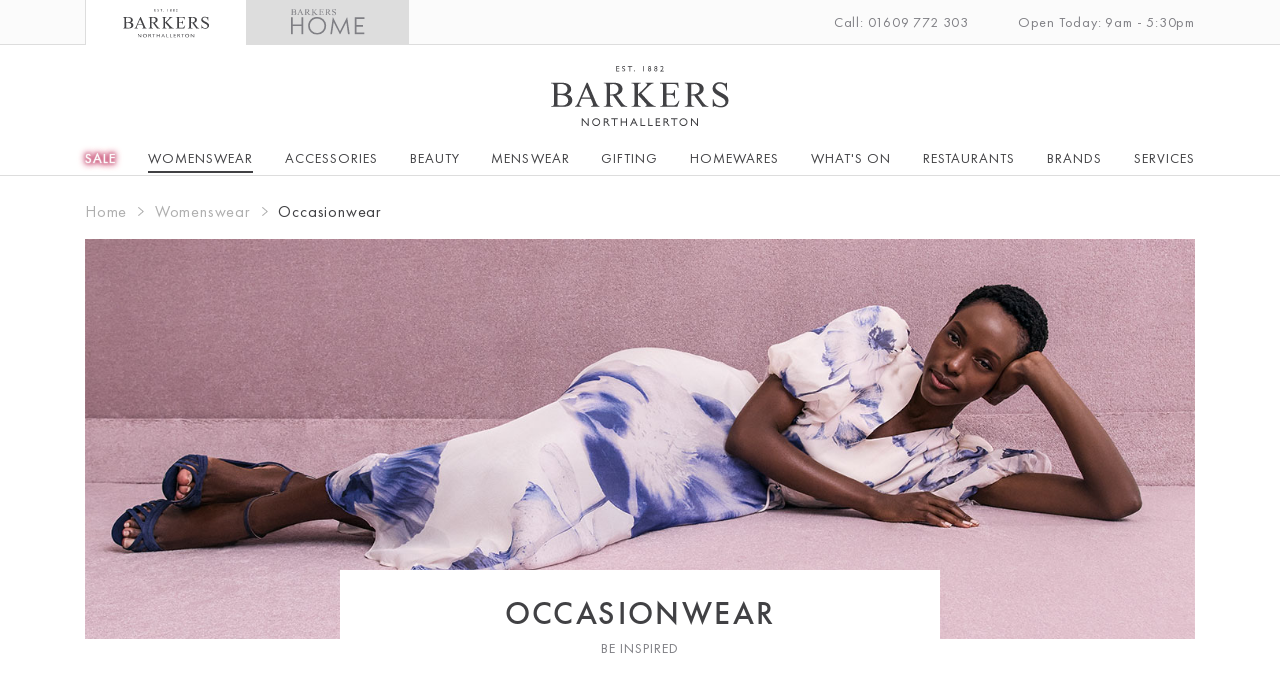

--- FILE ---
content_type: text/html; charset=utf-8
request_url: https://barkers.co.uk/womenswear/occasionwear/
body_size: 39160
content:


    <!doctype html>
    <html>
    <head>
        <meta charset="utf-8">
        <meta http-equiv="X-UA-Compatible" content="IE=edge,chrome=1">
        <meta name="viewport" content="width=device-width, initial-scale=1.0, maximum-scale=1.0, user-scalable=no">
        <title>Occasionwear | Barkers Northallerton</title>
        <meta name="description" content="Looking for an outfit for that special occasion this Summer? We have a beautiful range of clothing on our Womenswear Department suitable for all ages and style. Finish off the look with headwear, available on our Accessories Department.">
        <meta name="keywords" content="" />

        <link href="/bundles/style?v=M2BUIqttofO1K9xKABWqnLfn_7t3Jm5mQFCh6oka0Vk1" rel="stylesheet"/>
<link href="/bundles/barkerstyle?v=_prAom1EdcD1AGNa6i2SRbaxhhkoh_WHHcdQd7wmW1Q1" rel="stylesheet"/>


        
		
		<script>
!function (w, d, t) {
  w.TiktokAnalyticsObject=t;var ttq=w[t]=w[t]||[];ttq.methods=["page","track","identify","instances","debug","on","off","once","ready","alias","group","enableCookie","disableCookie"],ttq.setAndDefer=function(t,e){t[e]=function(){t.push([e].concat(Array.prototype.slice.call(arguments,0)))}};for(var i=0;i<ttq.methods.length;i++)ttq.setAndDefer(ttq,ttq.methods[i]);ttq.instance=function(t){for(var e=ttq._i[t]||[],n=0;n<ttq.methods.length;n++)ttq.setAndDefer(e,ttq.methods[n]);return e},ttq.load=function(e,n){var i="https://analytics.tiktok.com/i18n/pixel/events.js";ttq._i=ttq._i||{},ttq._i[e]=[],ttq._i[e]._u=i,ttq._t=ttq._t||{},ttq._t[e]=+new Date,ttq._o=ttq._o||{},ttq._o[e]=n||{};var o=document.createElement("script");o.type="text/javascript",o.async=!0,o.src=i+"?sdkid="+e+"&lib="+t;var a=document.getElementsByTagName("script")[0];a.parentNode.insertBefore(o,a)};

  ttq.load('C7T7LVQ40CK6SQS6ELEG');
  ttq.page();
}(window, document, 'ttq');
</script> 

		
    </head>

    <body class="">
        <header class="header">
            



<div class="header-top-bar">
    <div class="container">
        <div class="row">
            <div class="col-xs-5 hidden-sm hidden-xs">
                <div class="shoptab open"><a href="https://barkers.co.uk/"><img src="/content/BarkersNorthallerton_small.svg" /></a></div>
                <div class="shoptab"><a href="https://barkershome.co.uk/"><img src="/content/BarkersHome_small.svg" /></a></div>
            </div>
            <div class="col-xs-7 hidden-sm hidden-xs text-right header-top-bar-info">
                <span>Call: 01609 772 303</span>
                <span>Open Today: 9am - 5:30pm</span>
            </div>
            <div class="col-xs-12 hidden-md hidden-lg text-center">
                <a href="https://barkershome.co.uk/">Switch to Barkers Home <img src="/Content/mobile_menu_arrow.svg" /></a>
            </div>
        </div>
    </div>
</div>
<div class="container">
    <div class="mobile-menu">
        <div>
            <span></span>
        </div>
    </div>
    <div class="text-center">
        <a href="/" class="logo"><img src="/content/BarkersNorthallerton.svg" /></a>
        <div class="menuitems">
            <div class="closemenu hidden-md hidden-lg"><img src="/content/mobile_menu_close.svg" /> Menu</div>
            <ul>
                        <li class=" featured-menu-item " data-templatetype="ChildList"  data-hasdd="true">
                            <a href="/sale/">SALE</a>
                                <div class="popdown">
                                    <div class="back-to-menu hidden-md hidden-lg"><img src="/content/mobile_menu_back.svg" /> SALE</div>
                                    

<div class="container">
    <div class="row">

    </div>
</div>
                                </div>
                        </li>
                        <li class="active  " data-templatetype="Menu2TextDoubleImage"  data-hasdd="true">
                            <a href="/womenswear/">Womenswear</a>
                                <div class="popdown">
                                    <div class="back-to-menu hidden-md hidden-lg"><img src="/content/mobile_menu_back.svg" /> Womenswear</div>
                                    


<div class="container">
    <div class="row">
        <div class="col-md-3">
                <a href="/womenswear/">Womenswear</a>
                <ul>
                        <li data-type="subCategory"><a href="/womenswear/womens-fashion/">Women&#39;s Fashion</a></li>
                        <li data-type="subCategory"><a href="/womenswear/lingerie-nightwear/">Lingerie &amp; Nightwear</a></li>
                        <li data-type="subCategory"><a href="/womenswear/swimwear/">Swimwear</a></li>
                        <li data-type="subCategory"><a href="/womenswear/occasionwear/">Occasionwear</a></li>
                    <li><a href="/womenswear/">View All Clothing</a></li>
                </ul>
        </div>
        <div class="col-md-3">
                <a href="/womenswear/womenswear-brands/">Featured Brands</a>
                <ul>

                        <li><a href="/all-brands/barbour-womenswear/?s=8053">Barbour Womenswear</a></li>
                        <li><a href="/all-brands/hobbs/?s=8053">Hobbs</a></li>
                        <li><a href="/all-brands/mint-velvet/?s=8053">Mint Velvet</a></li>
                        <li><a href="/all-brands/phase-eight/?s=8053">Phase Eight</a></li>
                        <li><a href="/all-brands/whistles/?s=8053">Whistles</a></li>
                        <li><a href="/bra-fitting-service/?s=8053">Bra Fitting Service</a></li>
                        <li><a href="/personal-shopping/?s=8053">Personal Styling</a></li>
                    <li><a href="/womenswear/womenswear-brands/">View All Brands</a></li>
                </ul>
        </div>
        <div class="col-md-6">
            <a href="/womenswear/">
                <div style="background-image: url('/media/16602/sale-drop-down-1.jpg'); background-position: center;" class="popdown-featured popdown-featured-gradient">
                    <div>
                        <p>UP TO 70% OFF SELECTED IN OUR </p>
                        <p>WINTER SALE</p>
                        <span class="underline">Explore Womenswear</span>
                    </div>
                </div>
            </a>
        </div>
    </div>
</div>
                                </div>
                        </li>
                        <li class="  " data-templatetype="Menu2TextDoubleImage"  data-hasdd="true">
                            <a href="/accessories/">Accessories</a>
                                <div class="popdown">
                                    <div class="back-to-menu hidden-md hidden-lg"><img src="/content/mobile_menu_back.svg" /> Accessories</div>
                                    


<div class="container">
    <div class="row">
        <div class="col-md-3">
                <a href="/accessories/">Accessories &amp; Footwear</a>
                <ul>
                        <li data-type="subCategory"><a href="/accessories/footwear/">Footwear</a></li>
                        <li data-type="subCategory"><a href="/accessories/handbags/">Handbags</a></li>
                        <li data-type="subCategory"><a href="/accessories/fashion-accessories/">Fashion Accessories</a></li>
                        <li data-type="subCategory"><a href="/accessories/jewellery/">Jewellery</a></li>
                        <li data-type="subCategory"><a href="/accessories/hosiery/">Hosiery</a></li>
                    <li><a href="/accessories/">View All Accessories</a></li>
                </ul>
        </div>
        <div class="col-md-3">
                <a href="/accessories/accessory-brands/">Featured Brands</a>
                <ul>

                        <li><a href="/all-brands/moda-in-pelle/?s=1402">Moda In Pelle</a></li>
                        <li><a href="/all-brands/lauren-ralph-lauren-jewellery/?s=1402">Lauren Ralph Lauren</a></li>
                        <li><a href="/all-brands/unode50/?s=1402">UNOde50</a></li>
                        <li><a href="/all-brands/radley/?s=1402">Radley</a></li>
                        <li><a href="/all-brands/sorena/?s=1402">Sorena</a></li>
                    <li><a href="/accessories/accessory-brands/">View All Brands</a></li>
                </ul>
        </div>
        <div class="col-md-6">
            <a href="/accessories/">
                <div style="background-image: url('/media/16602/sale-drop-down-1.jpg'); background-position: center;" class="popdown-featured popdown-featured-gradient">
                    <div>
                        <p>UP TO 50% OFF SELECTED IN OUR </p>
                        <p>WINTER SALE</p>
                        <span class="underline">Explore Accessories</span>
                    </div>
                </div>
            </a>
        </div>
    </div>
</div>
                                </div>
                        </li>
                        <li class="  " data-templatetype="Menu2TextDoubleImage"  data-hasdd="true">
                            <a href="/beauty/">Beauty</a>
                                <div class="popdown">
                                    <div class="back-to-menu hidden-md hidden-lg"><img src="/content/mobile_menu_back.svg" /> Beauty</div>
                                    


<div class="container">
    <div class="row">
        <div class="col-md-3">
                <a href="/beauty/">Beauty</a>
                <ul>
                        <li data-type="subCategory"><a href="/beauty/makeup-skincare/">Makeup &amp; Skincare</a></li>
                        <li data-type="subCategory"><a href="/beauty/fragrance/">Fragrance</a></li>
                        <li data-type="subCategory"><a href="/beauty/bath-body/">Bath &amp; Body</a></li>
                        <li data-type="contentPage"><a href="/beauty/biju-brow-bar/">Biju Brow Bar</a></li>
                    <li><a href="/beauty/">View All Beauty</a></li>
                </ul>
        </div>
        <div class="col-md-3">
                <a href="/beauty/beauty-brands/">Featured Brands</a>
                <ul>

                        <li><a href="/all-brands/bamford/?s=1448">Bamford</a></li>
                        <li><a href="/all-brands/clarins/?s=1448">Clarins</a></li>
                        <li><a href="/all-brands/lanc&#244;me/?s=1448">Lanc&#244;me</a></li>
                        <li><a href="/all-brands/molton-brown/?s=1448">Molton Brown</a></li>
                        <li><a href="/all-brands/ortigia/?s=1448">Ortigia</a></li>
                        <li><a href="/all-brands/tom-ford/?s=1448">Tom Ford</a></li>
                    <li><a href="/beauty/beauty-brands/">View All Brands</a></li>
                </ul>
        </div>
        <div class="col-md-6">
            <a href="/beauty/">
                <div style="background-image: url('/media/16548/beauty.jpg'); background-position: center;" class="popdown-featured popdown-featured-gradient">
                    <div>
                        <p>Because every day deserves a little sparkle.</p>
                        <p>Glow All the Way</p>
                        <span class="underline">Explore Beauty</span>
                    </div>
                </div>
            </a>
        </div>
    </div>
</div>
                                </div>
                        </li>
                        <li class="  " data-templatetype="Menu2TextDoubleImage"  data-hasdd="true">
                            <a href="/menswear/">Menswear</a>
                                <div class="popdown">
                                    <div class="back-to-menu hidden-md hidden-lg"><img src="/content/mobile_menu_back.svg" /> Menswear</div>
                                    


<div class="container">
    <div class="row">
        <div class="col-md-3">
                <a href="/menswear/">Menswear</a>
                <ul>
                        <li data-type="subCategory"><a href="/menswear/mens-fashion/">Men&#39;s Fashion</a></li>
                        <li data-type="subCategory"><a href="/menswear/formal/">Formal</a></li>
                        <li data-type="subCategory"><a href="/menswear/mens-accessories/">Men&#39;s Accessories</a></li>
                        <li data-type="contentPage"><a href="/menswear/alterations/">Alterations</a></li>
                    <li><a href="/menswear/">View All Menswear</a></li>
                </ul>
        </div>
        <div class="col-md-3">
                <a href="/menswear/menswear-brands/">Featured Brands</a>
                <ul>

                        <li><a href="/all-brands/paul-smith/?s=1440">Paul Smith</a></li>
                        <li><a href="/all-brands/boss/?s=1440">BOSS</a></li>
                        <li><a href="/all-brands/polo-ralph-lauren/?s=1440">Polo Ralph Lauren</a></li>
                        <li><a href="/all-brands/edwin/?s=1440">Edwin</a></li>
                        <li><a href="/all-brands/carhartt/?s=1440">Carharrt</a></li>
                        <li><a href="/all-brands/didriksons-mens/?s=1440">Didriksons</a></li>
                    <li><a href="/menswear/menswear-brands/">View All Brands</a></li>
                </ul>
        </div>
        <div class="col-md-6">
            <a href="/header-items/menswear/">
                <div style="background-image: url('/media/16602/sale-drop-down-1.jpg'); background-position: center;" class="popdown-featured popdown-featured-gradient">
                    <div>
                        <p>UP TO 50% OFF SELECTED IN OUR </p>
                        <p>WINTER SALE</p>
                        <span class="underline">Explore Menswear</span>
                    </div>
                </div>
            </a>
        </div>
    </div>
</div>
                                </div>
                        </li>
                        <li class="  " data-templatetype="menu1TextSingleImageDoubleImage"  data-hasdd="true">
                            <a href="/gifts/">Gifting</a>
                                <div class="popdown">
                                    <div class="back-to-menu hidden-md hidden-lg"><img src="/content/mobile_menu_back.svg" /> Gifting</div>
                                    

<div class="container menu-singletext-doubleimage">
    <div class="row">
        <div class="col-md-2">
                <a href="/gifts/all-gifting-brands/">All Gifting Brands</a>
                    <ul>

                            <li><a href="/gifts/gifting/?s=20689">Gifting</a></li>
                            <li><a href="/gifts/pet-gifts/?s=20689">Pet Gifts</a></li>
                            <li><a href="/gifts/stationery/?s=20689">Stationery</a></li>
                            <li><a href="/gifts/childrens-gifts/?s=20689">Children&#39;s Gifts</a></li>
                        <li><a href="/gifts/all-gifting-brands/">View All Gifting Brands</a></li>
                    </ul>
        </div>
        <div class="col-md-6">
            <a href="/gifting/">
                <div style="background-image: url('/media/16550/gifting.jpg'); background-position: center;" class="popdown-featured popdown-featured-gradient">
                    <div>
                        <p>Find the perfect gift</p>
                        <p>For them</p>
                        <span class="underline">Discover Gifts</span>
                    </div>
                </div>
            </a>
        </div>
        <div class="col-md-4">
            <a href="/all-brands/lego/">
                <div style="background-image: url('/media/15804/lego.jpg'); background-position: center;" class="popdown-featured popdown-featured-gradient">
                    <div>
                        <p>Build and play</p>
                        <p>with Lego</p>
                        <span class="underline">Discover more</span>
                    </div>
                </div>
            </a>
        </div>
    </div>
</div>
                                </div>
                        </li>
                        <li class="  " data-templatetype="Menu2TextDoubleImage"  data-hasdd="true">
                            <a href="/homewares/">Homewares</a>
                                <div class="popdown">
                                    <div class="back-to-menu hidden-md hidden-lg"><img src="/content/mobile_menu_back.svg" /> Homewares</div>
                                    


<div class="container">
    <div class="row">
        <div class="col-md-3">
                <a href="/homewares/">Homeware &amp; Barkers Home</a>
                <ul>
                        <li data-type="subCategory"><a href="/homewares/cookshop/">Cookshop</a></li>
                        <li data-type="subCategory"><a href="/homewares/tableware-glassware/">Tableware &amp; Glassware</a></li>
                        <li data-type="subCategory"><a href="/homewares/home-gifts/">Home Gifts</a></li>
                        <li data-type="subCategory"><a href="/homewares/food-drink-gifts/">Food &amp; Drink Gifts</a></li>
                    <li><a href="/homewares/">View All Homeware</a></li>
                </ul>
        </div>
        <div class="col-md-3">
                <a href="/homewares/homeware-brands/">Featured Brands</a>
                <ul>

                        <li><a href="/all-brands/emma-bridgewater/?s=1455">Emma Bridgewater</a></li>
                        <li><a href="/all-brands/yorkshire-rapeseed-oil/?s=1455">Yorkshire Rapeseed Oil </a></li>
                        <li><a href="/all-brands/le-creuset/?s=1455">Le Creuset</a></li>
                        <li><a href="/all-brands/kenwood/?s=1455">Kenwood</a></li>
                    <li><a href="/homewares/homeware-brands/">View All Brands</a></li>
                </ul>
        </div>
        <div class="col-md-6">
            <a href="/homewares/cookshop/">
                <div style="background-image: url('/media/16602/sale-drop-down-1.jpg'); background-position: center;" class="popdown-featured popdown-featured-gradient">
                    <div>
                        <p>Special offers</p>
                        <p>Winter Sale</p>
                        <span class="underline">Discover Cookshop</span>
                    </div>
                </div>
            </a>
        </div>
    </div>
</div>
                                </div>
                        </li>
                        <li class="  " data-templatetype="MenuChildListInset"  data-hasdd="false">
                            <a href="/whats-on/">What&#39;s On</a>
                        </li>
                        <li class="  " data-templatetype="ChildList"  data-hasdd="true">
                            <a href="/restaurants/">Restaurants</a>
                                <div class="popdown">
                                    <div class="back-to-menu hidden-md hidden-lg"><img src="/content/mobile_menu_back.svg" /> Restaurants</div>
                                    

<div class="container">
    <div class="row">

            <div class="col-xs-3 text-center">
                <a href="/restaurants/barkers-kitchen/" class="panel-link">
                        <div class="full-width-image" style="background-image: url('/media/1814/barkers-kitchen-at-barkers-northallerton.jpg');"></div>
                        <h3>Barkers Kitchen </h3>
                        
                        <span class="underline">Find Out More</span>
                </a>
            </div>
            <div class="col-xs-3 text-center">
                <a href="/restaurants/1882-bistro/" class="panel-link">
                        <div class="full-width-image" style="background-image: url('/media/14554/barkers-bistro-pasta.jpg');"></div>
                        <h3>1882 Bistro </h3>
                        
                        <span class="underline">Find Out More</span>
                </a>
            </div>
            <div class="col-xs-3 text-center">
                <a href="/restaurants/1882-caf&#233;/" class="panel-link">
                        <div class="full-width-image" style="background-image: url('/media/14550/cafe-coffee.jpg');"></div>
                        <h3>1882 Caf&#233; </h3>
                        
                        <span class="underline">Find Out More</span>
                </a>
            </div>
            <div class="col-xs-3 text-center">
                <a href="/restaurants/tree-view-caf&#233;/" class="panel-link">
                        <div class="full-width-image" style="background-image: url('/media/9024/barkers-tree-view-cafe.jpg');"></div>
                        <h3>Tree View Caf&#233; </h3>
                        
                        <span class="underline">Find Out More</span>
                </a>
            </div>
    </div>
</div>
                                </div>
                        </li>
                        <li class="  " data-templatetype="menu1TextSingleImageDoubleImage"  data-hasdd="true">
                            <a href="/all-brands/">Brands</a>
                                <div class="popdown">
                                    <div class="back-to-menu hidden-md hidden-lg"><img src="/content/mobile_menu_back.svg" /> Brands</div>
                                    

<div class="container menu-singletext-doubleimage">
    <div class="row">
        <div class="col-md-2">
                <a href="/all-brands/">All Brands</a>
                    <ul>

                            <li><a href="/all-brands/whistles/?s=1392">Whistles</a></li>
                            <li><a href="/all-brands/le-creuset/?s=1392">Le Creuset</a></li>
                            <li><a href="/all-brands/french-connection/?s=1392">French Connection</a></li>
                            <li><a href="/all-brands/triumph/?s=1392">Triumph</a></li>
                            <li><a href="/all-brands/mint-velvet/?s=1392">Mint Velvet</a></li>
                            <li><a href="/all-brands/holland-cooper/?s=1392">Holland  Cooper</a></li>
                            <li><a href="/all-brands/boss/?s=1392">BOSS</a></li>
                        <li><a href="/all-brands/">View All Brands</a></li>
                    </ul>
        </div>
        <div class="col-md-6">
            <a href="/all-brands/mint-velvet/">
                <div style="background-image: url('/media/16603/mv-sale.jpg'); background-position: center;" class="popdown-featured popdown-featured-gradient">
                    <div>
                        <p>WINTER SALE</p>
                        <p>UP TO 50% OFF</p>
                        <span class="underline">Discover Mint Velvet</span>
                    </div>
                </div>
            </a>
        </div>
        <div class="col-md-4">
            <a href="/sale/">
                <div style="background-image: url('/media/16602/sale-drop-down-1.jpg'); background-position: center;" class="popdown-featured popdown-featured-gradient">
                    <div>
                        <p>UP TO 70% OFF SELECTED </p>
                        <p>IN OUR WINTER SALE</p>
                        <span class="underline">Discover sale</span>
                    </div>
                </div>
            </a>
        </div>
    </div>
</div>
                                </div>
                        </li>
                        <li class="  " data-templatetype="MenuJustLink"  data-hasdd="false">
                            <a href="/services/">Services</a>
                        </li>
                        <li class="  first" data-templatetype="MenuMobileOnlyLink"  data-hasdd="false">
                            <a href="/opening-hours/">Opening Hours</a>
                        </li>
                        <li class="  " data-templatetype="MenuMobileOnlyLink"  data-hasdd="false">
                            <a href="/the-gift-list/">The Gift List</a>
                        </li>
                        <li class="  " data-templatetype="MenuMobileOnlyLink"  data-hasdd="false">
                            <a href="/contact-us/">Contact Us</a>
                        </li>
                        <li class="  " data-templatetype="MenuMobileOnlyLink"  data-hasdd="false">
                            <a href="/faqs/">FAQs</a>
                        </li>
                        <li class="  " data-templatetype="MenuMobileOnlyLink"  data-hasdd="false">
                            <a href="/vacancies/">Vacancies</a>
                        </li>
                        <li class="  " data-templatetype="MenuMobileOnlyLink"  data-hasdd="false">
                            <a href="/gift-cards/">Gift Cards</a>
                        </li>
                        <li class="  " data-templatetype="MenuMobileOnlyLink"  data-hasdd="false">
                            <a href="">Privilege Cards</a>
                        </li>

            </ul>
        </div>
    </div>
</div>



        </header>
        <main>
            


    <div class="container">
        <div class="row">
            <div class="col-xs-12">
                <ul class="ba-breadcrumb">
                        <li class="">
                            <a href="/">Home</a>
                        </li>
                        <li class="">
                            <a href="/womenswear/">Womenswear</a>
                        </li>
                        <li class="active">
                            <a href="/womenswear/occasionwear/">Occasionwear</a>
                        </li>
                </ul>
            </div>
        </div>
    </div>


<div class="container text-center sub-category">
    <div class="row">
        <div class="col-xs-12">

            <div class="full-width-image heading-image " style="background-image: url('/media/15841/phase-eight.jpg'); background-position: center;" data-sale="">
                <div class="header-holder">
                    <h1>Occasionwear</h1>
                    <p class="sub">Be inspired</p>
                </div>
            </div>

            


    <div class="umb-grid">
                <div class="grid-section">
    <div >
        <div class="row clearfix" data-row="none" data-row-name="Center">
            <div class="col-xs-12 col-md-2 column" data-col="none" >
                <div >
                            
    

                </div>
            </div>            <div class="col-xs-12 col-md-8 column" data-col="rte" >
                <div >
                            
    
<p>Looking for an outfit for that special occasion this Summer? We have a beautiful range of clothing on our Womenswear Department suitable for all ages and style. Finish off the look with headwear, available on our Accessories Department.</p>


                </div>
            </div>            <div class="col-xs-12 col-md-2 column" data-col="none" >
                <div >
                            
    

                </div>
            </div>        </div>
    </div>
    <div >
        <div class="row clearfix" data-row="macro" data-row-name="50-50">
            <div class="col-xs-12 col-md-6 column" data-col="macro" >
                <div >
                            
    

    
        <div class="" data-sale="">
        <a href="/all-brands/joseph-ribkoff/?s=13875" class="panel-link">
            <div class="full-width-image " style="background-image: url('/media/14969/jr-2.jpg'); background-position: center;" data-sale=""></div>
        </a>
    </div>
    <div class="">
        <a href="/all-brands/joseph-ribkoff/?s=13875" class="panel-link">
            <h3>Joseph Ribkoff</h3>
            <p></p>
            <span class="underline">Find Out More</span>
        </a>
    </div>
    


                </div>
            </div>            <div class="col-xs-12 col-md-6 column" data-col="macro" >
                <div >
                            
    

    
        <div class="" data-sale="">
        <a href="/all-brands/joseph-ribkoff-signature/?s=13875" class="panel-link">
            <div class="full-width-image " style="background-image: url('/media/16326/joseph-ribkoff-signature-1.png'); background-position: center;" data-sale=""></div>
        </a>
    </div>
    <div class="">
        <a href="/all-brands/joseph-ribkoff-signature/?s=13875" class="panel-link">
            <h3>Joseph Ribkoff Signature</h3>
            <p></p>
            <span class="underline">Find Out More</span>
        </a>
    </div>
    


                </div>
            </div>        </div>
    </div>
    <div >
        <div class="row clearfix" data-row="macro" data-row-name="50-50">
            <div class="col-xs-12 col-md-6 column" data-col="macro" >
                <div >
                            
    

    
        <div class="salepanel Summer2019" data-sale="WINTER SALE - UP TO 50% OFF">
        <a href="/all-brands/phase-eight/?s=13875" class="panel-link">
            <div class="full-width-image salebanner Summer2019" style="background-image: url('/media/16593/p8.jpg'); background-position: center;" data-sale="WINTER SALE - UP TO 50% OFF"></div>
        </a>
    </div>
    <div class="">
        <a href="/all-brands/phase-eight/?s=13875" class="panel-link">
            <h3>Phase Eight</h3>
            <p></p>
            <span class="underline">Find Out More</span>
        </a>
    </div>
    


                </div>
            </div>            <div class="col-xs-12 col-md-6 column" data-col="macro" >
                <div >
                            
    

    
        <div class="salepanel Summer2019" data-sale="WINTER SALE - UP TO 50% OFF">
        <a href="/all-brands/whistles/?s=13875" class="panel-link">
            <div class="full-width-image salebanner Summer2019" style="background-image: url('/media/16381/whistles.jpg'); background-position: center;" data-sale="WINTER SALE - UP TO 50% OFF"></div>
        </a>
    </div>
    <div class="">
        <a href="/all-brands/whistles/?s=13875" class="panel-link">
            <h3>Whistles</h3>
            <p></p>
            <span class="underline">Find Out More</span>
        </a>
    </div>
    


                </div>
            </div>        </div>
    </div>
    <div >
        <div class="row clearfix" data-row="macro" data-row-name="Full Width">
            <div class="col-xs-12 col-md-12 column" data-col="macro" >
                <div >
                            
    

    
        <div class="image-carousel-x6">
            <a href="/all-brands/caprice/">
                <img src="/media/1107/caprice.png" />
            </a>
            <a href="/all-brands/chlobo/">
                <img src="/media/14428/chlobo.png" />
            </a>
            <a href="/all-brands/elie-beaumont/">
                <img src="/media/14430/elie-beaumont.png" />
            </a>
            <a href="/all-brands/french-connection/">
                <img src="/media/1145/french-connection.png" />
            </a>
            <a href="/all-brands/joma-jewellery/">
                <img src="/media/13089/jj_logo.png" />
            </a>
            <a href="/all-brands/joseph-ribkoff-signature/">
                <img src="/media/11309/jr_signature_logo_black.png" />
            </a>
            <a href="/all-brands/joseph-ribkoff/">
                <img src="/media/1159/joseph-ribkoff.png" />
            </a>
            <a href="/all-brands/lauren-ralph-lauren-jewellery/">
                <img src="/media/6834/lauren-logo.png" />
            </a>
            <a href="/all-brands/lauren-ralph-lauren-handbags/">
                <img src="/media/6834/lauren-logo.png" />
            </a>
            <a href="/all-brands/mint-velvet/">
                <img src="/media/6248/mint-velvet-logo_pantone_-grey.png" />
            </a>
            <a href="/all-brands/moda-in-pelle/">
                <img src="/media/6153/moda-in-pelle-logo.png" />
            </a>
            <a href="/all-brands/nobodys-child/">
                <img src="/media/13923/nobodys-child-logo.png" />
            </a>
            <a href="/all-brands/phase-eight/">
                <img src="/media/1202/phase-eight.png" />
            </a>
            <a href="/all-brands/pilgrim/">
                <img src="/media/1205/pilgrim.png" />
            </a>
            <a href="/all-brands/radley/">
                <img src="/media/15654/radley-dropped-london-black.png" />
            </a>
            <a href="/all-brands/spoke-925/">
                <img src="/media/14432/spoke-925.png" />
            </a>
            <a href="/all-brands/ted-baker-handbags/">
                <img src="/media/1236/ted-baker.png" />
            </a>
            <a href="/all-brands/tutti/">
                <img src="/media/16280/tutti-logo.png" />
            </a>
            <a href="/all-brands/unode50/">
                <img src="/media/10666/copy-of-00_unode50-logotipo-antracita.png" />
            </a>
            <a href="/all-brands/valentino-bags/">
                <img src="/media/16601/logo_valentino.png" />
            </a>
            <a href="/all-brands/veromia-occasions/">
                <img src="/media/13151/veromia-logo.png" />
            </a>
            <a href="/all-brands/whistles/">
                <img src="/media/1250/whistles.png" />
            </a>
    </div>


    <p class="underline">
        <a href="/womenswear/occasionwear-brands/">View All Occasionwear Brands</a>
    </p>
    


                </div>
            </div>        </div>
    </div>
                </div>
    </div>




        </div>
    </div>
</div>






        </main>
        


<div class="footer-signup text-center">
    <img src="/content/disabilityconfident.svg" style="width: 100px;" />
</div>
    <footer>
        <div class="container">
            <div class="row">
                <div class="col-sm-3 footer-menu-section">
                    <h6>Quick Links</h6>
                    
                    <ul>
                            <li><a href="/womenswear/womens-fashion/">Women&#39;s Fashion</a></li>
                            <li><a href="/menswear/mens-fashion/">Men&#39;s Fashion</a></li>
                            <li><a href="/accessories/footwear/">Footwear</a></li>
                            <li><a href="/homewares/cookshop/">Cookshop</a></li>
                            <li><a href="/beauty/">Beauty</a></li>
                    </ul>
                </div>
                <div class="col-sm-3 footer-menu-section">
                    <h6>Customer Services</h6>
                    <ul>
                            <li><a href="/contact-us/">Contact Us</a></li>
                            <li><a href="/faqs/">FAQs</a></li>
                            <li><a href="/gift-cards/">Gift Cards</a></li>
                            <li><a href="/privilege-card/">The Privilege Card</a></li>
                            <li><a href="/the-gift-list/">The Gift List</a></li>
                            <li><a href="/personal-styling-service/">Personal Styling Service</a></li>
                            <li><a href="/bra-fitting-service/">Bra Fitting Service</a></li>
                            <li><a href="/the-beauty-experience/">The Beauty Experience</a></li>
                    </ul>
                </div>
                <div class="col-sm-3 footer-menu-section">
                    <h6>About Us</h6>
                    <ul>
                            <li><a href="/news/">News</a></li>
                            <li><a href="/whats-on/">What&#39;s On</a></li>
                            <li><a href="/environmental-responsibility/">Environmental Responsibility</a></li>
                            <li><a href="/history/">History &amp; Heritage</a></li>
                            <li><a href="/about-barkers/">About Barkers</a></li>
                            <li><a href="/finding-us/">Finding Us &amp; Parking</a></li>
                            <li><a href="/about-barkers-home/">About Barkers Home</a></li>
                            <li><a href="/vacancies/">Vacancies</a></li>
                    </ul>
                </div>
                <div class="col-sm-3 footer-menu-section">
                    <h6>Opening Hours</h6>
                    <p>Monday to Saturday 9am - 5.30pm</p>
<p>Sunday 10am - 4pm</p>
<p><a data-udi="umb://document/37696b47cf5c4945bc967028b709d961" href="/opening-hours/" title="Opening Hours">View Full Opening Hours</a></p>
<!--<p><a href="/">Monday - Saturday: 9am - 5:30pm</a></p>
<p><a href="/">Sunday: 10am - 4pm</a></p>
<p><a href="/">Bank Holidays: 10am - 4pm</a></p>
<p><a href="/">View Full Opening Hours</a></p>-->
                </div>
            </div>
            <div class="row smallprint">
                <div class="col-sm-3 col-sm-push-9 footer-socials"><a target="_blank" href="https://www.barkers.co.uk/finding-us/"><img src="/content/small-location.svg" /></a><a target="_blank" href="https://www.facebook.com/barkersnorthallerton"><img src="/content/facebook.svg" /></a><a href="https://www.instagram.com/barkersnorthallerton/" target="_blank"><img src="/content/instagram.svg" /></a></div>
                <div class="col-sm-9 col-sm-pull-3">&copy; 2026 Barkers Northallerton Ltd <a href="/terms-and-conditions">Terms &amp; Conditions</a> <a href="/privacy-policy">Privacy Policy</a> <p> </p> <p>Registered Address: Barkers Northallerton Ltd, 198-202 High Street, Northallerton, North Yorkshire, DL7 8LP</p> <p>Company Number: 00432294</p><!--<a href="https://agencyforty.com" target="_blank">Website by Agency Forty_</a>--></div>
            </div>
        </div>
    </footer>


        

        <script src="/bundles/jquery?v=rD9yxcIfC-_zwpaJ_9UPbUY1Niam5dFE8OFiugxkBeM1"></script>
<script src="/bundles/jqueryval?v=oq-fOKPxf_7xkxsyc8m53_ZWzP5ql-PxVZA3M2fjLf01"></script>


        
        <!-- Global site tag (gtag.js) - Google Analytics -->
        
		<!-- Messenger Chat plugin Code -->
    <div id="fb-root"></div>
	
	<!-- Global site tag (gtag.js) - Google Analytics -->
	<script async src="https://www.googletagmanager.com/gtag/js?id=G-TM2SNJQ7FD"></script>
	<script>
	  window.dataLayer = window.dataLayer || [];
	  function gtag(){dataLayer.push(arguments);}
	  gtag('js', new Date());

	  gtag('config', 'G-TM2SNJQ7FD');
	</script>


    <!-- Your Chat plugin code -->
	

    </body>
</html>


--- FILE ---
content_type: text/css; charset=utf-8
request_url: https://barkers.co.uk/bundles/barkerstyle?v=_prAom1EdcD1AGNa6i2SRbaxhhkoh_WHHcdQd7wmW1Q1
body_size: 37266
content:
@font-face{font-family:'Futura';src:url('../fonts/Futura PT Medium.woff') format('woff'),url('../fonts/Futura PT Medium.ttf') format('truetype');font-weight:400}@font-face{font-family:'Futura';src:url('../fonts/Futura PT Book.woff') format('woff'),url('../fonts/Futura PT Book.ttf') format('truetype');font-weight:300}body{color:#7f7f84;background-color:#fff;font-size:16px;font-family:Futura;font-weight:300;line-height:1.5em;margin-top:175px;letter-spacing:.05em;opacity:0;animation:fadeInPage .8s cubic-bezier(.55,.055,.675,.19) forwards}body.globalsaleenabled{margin-top:217px}@keyframes fadeInPage{0%{opacity:0}100%{opacity:1}}main{border-bottom:1px solid #ddd;min-height:calc(100vh - 400px);overflow-x:hidden}footer{background-color:#fbfbfb;padding-top:60px;padding-bottom:30px;letter-spacing:.075em}.footer-signup{padding:35px;border-bottom:1px solid #ddd}footer{font-size:14px}footer h6{margin-bottom:10px}footer ul{list-style:none;margin:0;padding:0}footer ul li{padding-bottom:8px}footer ul li a{text-decoration:none}footer .smallprint{color:#a3a3a3;margin-top:45px;font-size:12px}footer .smallprint a{color:#a3a3a3;margin-left:30px;text-decoration:none}.footer-signup form{display:inline-block}h1,h2,h3,h4,h5,h6,.Heading{color:#414144;font-weight:400;text-transform:uppercase;letter-spacing:.075em;line-height:1.5em;margin:0}h1{font-size:32px;margin-bottom:30px}h1.carousel{font-size:54px;line-height:1em}h2{font-size:24px;margin-bottom:50px}.Heading{font-size:24px}h3{font-size:22px;margin-bottom:20px}h4{font-size:18px}h5{font-size:16px}h6{font-size:14px}p.sub{margin-bottom:0}.sub{font-size:14px;font-weight:300;text-transform:uppercase;letter-spacing:.075em}h2+p.sub,h3+p.sub{margin-bottom:30px}h1+p.sub{margin-top:-30px;margin-bottom:30px}.row[data-row="headline"][data-row-name="Full Width"]{margin-bottom:0}a,a:active,a:visited{color:#7f7f84;text-decoration:underline}a:hover,a.panel-link{color:#7f7f84;text-decoration:none}a.underline,span.underline,span.underline a{color:#7f7f84;text-decoration:none;border-bottom:1px solid currentColor;margin-bottom:5px;letter-spacing:.075em}a.no-underline,span.no-underline,span.no-underline a{text-decoration:none}span.secondary{margin-left:30px}strong,p strong,b,p b{font-weight:400;color:#414144}p{line-height:1.5em}section{margin-bottom:60px;float:left;width:100%}section.list{margin-bottom:0;display:flex;flex-wrap:wrap}section.list>div{flex-basis:33.3333333333333333%}section.list .col-xs-12,section.list .col-sm-6,section.list .col-md-4{margin-bottom:60px}section.grid-list-featured{display:flex;align-items:center}section.grid-list-featured .text-left{margin-bottom:30px}blockquote{padding:0;margin:0;font-size:20px;border-left:none;line-height:2em;color:#414144}label{display:block;font-weight:300;text-align:left}input,textarea,select{width:100%;margin-bottom:20px}.sale{color:#bc2453}form{text-align:left}input,select,textarea,button{border:1px solid #afafaf;border-radius:4px;padding:7px 15px}textarea{height:160px}input[type=checkbox]{width:auto;margin-right:10px}input[type=checkbox]+label{margin-right:20px;width:auto;max-width:initial;display:inline-block}a.button,.button a,input[type=submit],submit{border:1px solid #414144;border-radius:4px;padding:7px 15px;background-color:#414144;color:#fff;text-decoration:none;text-transform:uppercase;letter-spacing:.075em;display:inline-block;width:auto}.input-holder{margin-left:30px}.input-holder input{border-radius:4px 0 0 4px;width:230px;margin-bottom:0}.input-holder input+button{background-color:#afafaf;border-color:#afafaf;color:#fff;border-radius:0 4px 4px 0;text-transform:uppercase;letter-spacing:.075em}header{border-bottom:1px solid #ddd;position:absolute;z-index:90;top:0;width:100%;background-color:#fff}.header.globalsaleenabled{transform:translateY(42px)}header.fixed{position:fixed;transform:translateY(-45px);animation:cubic-bezier(.55,.085,.38,.53) .7s fadeHeaderIn}.header.globalsaleenabled.fixed{transform:translateY(-1px);animation:cubic-bezier(.55,.085,.38,.53) .7s fadeHeaderInGlobalSale}header.fixed.noanim{animation-duration:0s}header.fixed.attop{position:fixed;transform:translateY(0);animation:linear .4s fadeHeaderInAtTop}.header.globalsaleenabled.fixed.attop{position:fixed;transform:translateY(42px);animation:linear .4s fadeHeaderInAtTopGlobalSale}@keyframes fadeHeaderIn{0%{transform:translateY(-200px)}100%{transform:translateY(-45px)}}@keyframes fadeHeaderInGlobalSale{0%{transform:translateY(-200px)}100%{transform:translateY(-1px)}}@keyframes fadeHeaderInAtTop{0%{transform:translateY(-45px)}100%{transform:translateY(0)}}.header-top-bar{background-color:#fbfbfb;border-bottom:1px #ddd solid;transform:translateY(-1px);font-size:14px}.header-top-bar .shoptab{background-color:#ddd;display:block;float:left;border-left:1px solid #ddd;border-right:1px solid #ddd}.header-top-bar .shoptab a{display:block;padding:9px 0;text-align:center;width:160px;height:45px}.header-top-bar .shoptab.open{background-color:#fff;transform:translateY(1px)}.header-top-bar-info>span{margin-left:45px;display:inline-block;padding-top:11px}.header-top-bar-info>span:first-child{margin-left:0}header .mobile-menu{display:none}header .logo{padding:20px;display:block}header .logo img{height:60px}header ul{list-style:none;margin:0 auto;display:inline-block;padding:0;margin-bottom:-3px;height:24px;height:32px;display:flex;justify-content:space-between}header ul li{display:inline-block;float:left;padding-bottom:8px}header ul li a{text-decoration:none;padding:5px 0 4px 0;margin:0 0;color:#414144;font-weight:300;text-transform:uppercase;border-bottom:2px solid #fff;letter-spacing:.075em;font-size:14px;font-family:Futura}header ul li.active>a,header ul li:hover>a{border-bottom:2px solid #414144}header ul ul li:hover a{border-bottom:none}header ul li a,header ul li a:hover,header ul li a:active,header ul li a:visited,header ul li a:focus{color:#414144;text-decoration:none}header ul li .popdown{display:none;position:absolute;left:0;background-color:#fff;width:100%;transform:translateY(4px);z-index:10;text-align:left;padding-top:30px;padding-bottom:30px;border-top:1px solid #ddd;box-shadow:0 7px 7px -1px rgba(0,0,0,.16)}header ul li .popdown .full-width-image{height:220px;margin-bottom:18px}header ul li .popdown .full-width-image .header-holder{width:auto;max-width:90%;width:80%;bottom:0;padding:10px}header ul li .popdown .full-width-image .header-holder p.sub{font-size:11px}header ul li .popdown h3{font-size:15px;margin-bottom:6px}header ul li .popdown span.underline{text-transform:initial;font-size:15px}header ul .popdown ul{height:auto}header ul li .popdown a.panel-link{font-weight:300}header ul li .popdown ul{display:block;margin-top:10px}header ul li .popdown ul li{display:block;float:initial}header ul li .popdown ul li a{color:#7f7f84;letter-spacing:.075em;padding-bottom:2px;font-size:14px;text-transform:initial;font-weight:300}header ul li .popdown ul li{padding-bottom:4px}header ul li:hover .popdown{display:block}header ul li:hover .popdown>div{animation:.6s ease-in popdownfadein}header .menuitems ul li.featured-menu-item>a{color:#bc2453;color:#fbfbfb;text-shadow:0 0 1px #fff,0 0 2px #fff,0 0 3px #13322b,0 0 5px #13322b,0 0 6px #13322b,0 0 7px #13322b,0 0 8px #13322b;text-shadow:0 0 1px #fff,0 0 2px #fff,0 0 3px #bc2453,0 0 5px #bc2453,0 0 6px #bc2453,0 0 7px #bc2453,0 0 8px #bc2453}header ul li.featured-menu-item.active>a,header ul li.featured-menu-item:hover>a{border-bottom:2px solid #13322b}@keyframes popdownfadein{0%{opacity:0}1000%{opacity:1}}header .menuitems>ul>li[data-templatetype=MenuMobileOnlyLink]{display:none}.bottom-margin{margin-bottom:60px}hr{border-top:1px solid #ddd;margin-top:0;margin-bottom:60px}hr.small{width:120px;margin-top:30px;margin-bottom:30px}hr.fullwidth{margin:0;margin-right:calc(-100vw/2 + 1127px/2);margin-left:calc(-100vw/2 + 1127px/2);position:relative}.ba-breadcrumb{padding:0 15px;margin-top:25px;list-style:none;margin-bottom:15px;padding-left:0}.ba-breadcrumb>li{display:inline-block}.ba-breadcrumb>li+li:before{margin:0 6px;color:#ccc;content:"";background-image:url(../content/chevron.svg);background-repeat:no-repeat;background-position:center;width:6px;height:11px;display:inline-block}.ba-breadcrumb>.active a{color:#414144}.ba-breadcrumb a{color:#afafaf;text-decoration:none}.ba-breadcrumb a{color:#afafaf;text-decoration:none}.bottom-carousel{padding-top:60px;border-top:1px solid #ddd}.umb-grid [data-row="saleheadline"] h2{color:#bc2453;margin-bottom:30px}.umb-grid [data-row="subheadline"] h3{margin-bottom:30px}.umb-grid .row[data-row="saleheadline"]{margin-bottom:0}.umb-grid .row[data-row="subheadline"]{margin-bottom:0}.umb-grid .row[data-row],.flex-row{display:flex;align-items:center}.sub-category .umb-grid .row[data-row=macro][data-row-name="50-50"],.category-holder .umb-grid .row[data-row],.category-holder .flex-row{align-items:flex-start}.umb-grid .row[data-row][data-row-name="25-25-25-25"]{align-items:start}.umb-grid .row[data-row][data-row-name="50-50 Bordered"]{}.umb-grid .row[data-row][data-row-name="50-50 Bordered"] .col-md-6>div{border:1px solid #ddd;padding:60px}.umb-grid{margin-bottom:60px}.umb-grid p:last-of-type{margin-bottom:0}.umb-grid .row{margin-bottom:60px}.umb-grid img{width:100%;height:400px;object-fit:cover;object-position:center}.umb-grid .row[data-row-name="50-50-Double-Height"] img{height:800px}.umb-grid .col-md-12 img{height:600px}.no-objectfit .umb-grid img{height:100%}.no-objectfit .umb-grid .fit-image{width:100%;height:400px;background-size:cover;background-position:center}.umb-grid .col-md-12 .fit-image{height:600px}.umb-grid .col-md-12 .image-carousel-x6 img{height:auto;max-height:74px;padding:0 30px;object-fit:contain}.image-carousel-x6{margin-bottom:30px}.umb-grid .col-md-12 .image-carousel-x6 .slick-track{display:flex;align-items:center}.image-carousel-w-arrows .slick-prev,.image-carousel-w-arrows .slick-next{height:200px;padding:50px;z-index:2}.image-carousel-w-arrows .slick-prev{left:-40px}.image-carousel-w-arrows .slick-next{right:-40px}.image-carousel-w-arrows .slick-prev:before,.image-carousel-w-arrows .slick-next:before{content:'';background-image:url(../content/carousel_prev_dark.svg);width:20px;height:20px;position:absolute;background-repeat:no-repeat;background-position:50%;left:0}.image-carousel-w-arrows .slick-next:before{background-image:url('../content/carousel_next_dark.svg');right:0;left:auto}[data-col] [data-full-width-style=pink],[data-full-width-style=pink] [data-col]{background-color:#e6569d;background-image:url('/content/banner_pink.svg');padding:30px;color:#fff}[data-full-width-style=pink] .Heading,[data-full-width-style=turquoise] .Heading{color:#fff;line-height:1.2em}[data-full-width-style=pink] .button a{background-color:#351e63;border-color:#351e63}[data-col] [data-full-width-style=green],[data-col] [data-full-width-style=turquoise],[data-full-width-style=green] [data-col],[data-full-width-style=turquoise] [data-col]{background-color:#81d8d0;padding:30px;background-image:url('/content/banner_turquoise.svg');color:#fff}[data-full-width-style=green] .button a,[data-full-width-style=turquoise] .button a{background-color:#283e60;border-color:#283e60}[data-col] [data-full-width-style=tinsel],[data-col] [data-full-width-style=christmas2019],[data-full-width-style=tinsel] [data-col],[data-full-width-style=christmas2019] [data-col]{background-color:#bf3b84;padding:30px;background-image:url('/content/banner_christmas2019.jpg');color:#fff}[data-full-width-style=tinsel] .button a,[data-full-width-style=christmas2019] .button a{background-color:#ff008c;border-color:#ff008c}[data-full-width-style=tinsel] .Heading,[data-full-width-style=christmas2019] .Heading{color:#fff;line-height:1.2em}.umb-grid .panel-link h3+p{margin-bottom:20px}.umb-grid .panel-link p{width:80%;max-width:720px;margin:0 auto;margin-bottom:10px}.three-panel-split>div{border-right:1px solid #ddd;border-left:1px solid #ddd;margin-left:-1px;color:#414144}.three-panel-split>div:first-child{border-right:1px solid #ddd;border-left:none}.three-panel-split>div:last-child{border-right:none;border-left:1px solid #ddd}.umb-grid .fullbleedrow,.umb-grid [data-row="rtefull"],div.row [data-row-name="Banner"]{margin:0;margin-right:calc(-100vw/2 + 1110px/2);margin-left:calc(-100vw/2 + 1110px/2);position:relative;background-color:#ffe4c4;text-align:center;margin-bottom:60px}.umb-grid .fullbleedrow,.umb-grid [data-col="rtefull"],div.row [data-row-name="Banner"] .column{padding-right:0;padding-left:0}.umb-grid [data-row="rtefull"] p{margin-bottom:0}div.row [data-row-name="Banner"] .macro-banner{padding:30px}div.row [data-row-name="Banner"] div[data-full-width-style] .macro-banner,div[data-full-width-style] div.row[data-row-name="Banner"] .macro-banner{padding:0}div.row [data-row-name="Banner"] .macro-banner .Heading{margin-bottom:15px}.image-carousel{overflow:hidden}.image-carousel button.slick-prev.slick-arrow{width:33%;height:100%;transform:none;top:0;left:0;z-index:1}.image-carousel button.slick-next.slick-arrow{width:66%;height:100%;transform:none;top:0;right:0;z-index:1}.image-carousel .slick-dotted.slick-slider{margin-bottom:0}.image-carousel .slick-next:before,.image-carousel .slick-prev:before{content:''}.image-carousel ul.slick-dots{z-index:3;bottom:0;right:10px;text-align:right}.image-carousel ul.slick-dots li{width:10px}.image-carousel .slick-dots li button:before{color:#fff}.slick-slider a{outline:none}.slick-slide{outline:none}.vacancy-holder{margin-bottom:60px}.dropdownlistitem:first-of-type{border-top:1px solid #ddd}.dropdownlistitem p.heading{cursor:pointer;font-size:20px}.dropdownlistitem:last-of-type{margin-bottom:60px}.dropdownlistitem{border-bottom:1px solid #ddd;padding-top:10px;padding-bottom:10px;margin-bottom:3px;overflow:hidden;transition:.6s ease-in-out height;text-align:left}.dropdownlistitem .expand,.dropdownlistitem .contract{position:absolute;right:0;cursor:pointer;display:none;padding-top:8px}.dropdownlistitem[data-state=expanded] .contract{display:block}.dropdownlistitem[data-state=contracted] .expand{display:block}.dropdownlistitem .heading{color:#414144}.dropdownlistitem .expand,.dropdownlistitem .contract{position:absolute;right:0;cursor:pointer;display:none}.home-hero-panel{text-align:left}.hero-carousel{margin-bottom:60px}.hero-carousel .hero-carousel-panel{height:580px;height:40.4vw;background-size:cover}.hero-carousel .hero-carousel-panel .row{top:50%;width:100%}.hero-carousel .hero-carousel-panel .home-hero-panel{width:400px}.home-hero-position-left{float:left}.home-hero-position-center{margin:0 auto}.home-carousel-position-right{justify-content:flex-end}.home-hero-style-light{padding:30px;background-color:rgba(255,255,255,.9);color:#414144}.home-hero-style-light a,.home-hero-style-light h1.carousel{color:#414144}.home-hero-style-dark{padding:30px;background-color:rgba(29,29,27,.9);color:#fff}.home-hero-style-dark a,.home-hero-style-dark h1.carousel{color:#fff}.home-hero-style-sale{padding:30px;background-color:rgba(188,36,83,.9);color:#fff}.home-hero-style-sale a,.home-hero-style-sale h1.carousel{color:#fff}.home-hero-style-none a{color:#fff}.home-hero-style-spring2019{padding:30px;background-color:#fff;color:#ed6f67}.home-hero-style-spring2019 a,.home-hero-style-spring2019 h1.carousel{color:#ed6f67}.page-carousel-x3{margin-bottom:60px;margin-left:-30px;margin-right:-30px}.page-carousel-x4 .full-width-image{height:200px}.page-carousel-x4 h3{font-size:15px}.hero-carousel-panel>div{display:flex;align-items:center;height:100%}.hero-carousel-panel>div,.hero-carousel-panel h1{color:#fff}.hero-carousel-panel p{font-size:16px;line-height:1.3em;margin-bottom:30px}.hero-carousel-panel p.sub{margin-bottom:10px;font-size:18px}.hero-carousel-panel h1{margin-bottom:10px}.hero-carousel-panel a+a{margin-left:30px}.hero-carousel .slick-next{right:0}.hero-carousel .slick-prev{z-index:2;left:0}.hero-carousel .slick-prev,.hero-carousel .slick-next{background-image:url('../content/carousel_prev.svg');height:70px;background-repeat:no-repeat;background-position:center;width:60px}.hero-carousel .slick-next{background-image:url('../content/carousel_next.svg')}.hero-carousel .slick-prev:before,.hero-carousel .slick-next:before{content:''}.hero-carousel .home-hero-panel{transition:.6s ease-in-out transform,.6s ease-in-out opacity;text-align:center}.hero-carousel .fadeOut .home-hero-panel{transform:translateY(-20%);opacity:0}.hero-carousel .fadedOut .home-hero-panel{transform:translateY(30%);opacity:0}.hero-carousel .fadeIn .home-hero-panel{transform:translateY(0%);opacity:1}.full-width-image{background-color:#ddd;width:100%;height:400px;background-size:cover;background-position:center;margin-bottom:30px;position:relative}.full-width-image.heading-image.brand-heading{background-color:#000}.full-width-image .header-holder{background-color:#fff;padding:20px;width:600px;position:absolute;bottom:-40px;left:50%;transform:translateX(-50%)}.header-holder .sub{margin-bottom:0}.related-carousel .full-width-image{height:260px}.list-panel-image{background-color:#ddd;width:100%;height:300px;background-size:cover;background-position:center;margin-bottom:30px;position:relative}.list.secondary-list .list-panel-image{opacity:.6}.list-panel-image .header-holder{background-color:#fff;padding:10px;width:70%;position:absolute;bottom:0;left:50%;transform:translateX(-50%)}.header-holder .sub{margin-bottom:0}.heading-image{margin-bottom:80px}.page-carousel-x3 .full-width-image{height:300px}.popdown-featured{height:290px;position:relative;background-size:cover;background-position:50%;color:#fff}.popdown-featured-gradient:before{content:'';background-size:cover;background-position:bottom;background-image:url('/content/promo_gradient.png');position:absolute;bottom:0;left:0;width:100%;background-repeat:no-repeat;height:100%}.popdown-featured .underline{text-transform:initial;color:#fff}.page-carousel-x4 p.related-desc{display:none}.popdown-featured>div{position:absolute;padding:15px 30px;bottom:0;left:0;font-weight:300}.popdown-featured>div p{font-size:16px;letter-spacing:.075em;margin-bottom:0;line-height:1.2em}.popdown-featured>div p+p{font-size:27px;letter-spacing:.075em;margin-bottom:10px}.featured-panel{height:400px;position:relative;background-size:cover;background-position:50%;color:#fff;text-align:left;display:flex;align-items:center}.featured-panel-image{display:none}.featured-panel>a{position:absolute;top:0;left:0;width:100%;height:100%}.featured-panel>div{padding:15px 30px;padding-left:80px;font-weight:300}.featured-panel span{font-size:14px;text-transform:uppercase}.featured-panel h3{font-size:40px;text-transform:uppercase;color:#fff;margin-bottom:0}.featured-panel p{font-size:16px;padding-bottom:10px;max-width:350px}.featured-panel span.underline,.featured-panel span.underline a{text-transform:initial;color:#fff;font-size:17px}.featured{color:#414144;font-size:20px}.review-panel{padding:20px;border:1px solid #ddd;background-color:#fbfbfb;color:#7f7f84;font-size:13px;font-weight:300;max-width:250px;margin:20px}.review-panel img{height:auto!important;width:auto;margin:0 auto 10px auto}.review-panel strong{color:#626165;font-weight:400}.review-panel p{padding-bottom:10px}.popup{position:fixed;top:50%;left:50%;padding:20px 30px;width:600px;border:1px solid #ddd;background-color:#fff;transform:translate(-50%,-50%);z-index:95}.popup h3+h3{margin-bottom:0}.popup input{width:350px;text-align:center}.popup input[type=submit]{width:200px}.popup form{text-align:center}.popup-fade{position:fixed;z-index:94;background-color:#7f7f84;opacity:.4;top:0;left:0;width:100%;height:100%}.popup .closepopup img{width:50px;height:50px;position:absolute;top:0;right:0;padding:15px;cursor:pointer}.col-lg-1,.col-lg-10,.col-lg-11,.col-lg-12,.col-lg-2,.col-lg-3,.col-lg-4,.col-lg-5,.col-lg-6,.col-lg-7,.col-lg-8,.col-lg-9,.col-md-1,.col-md-10,.col-md-11,.col-md-12,.col-md-2,.col-md-3,.col-md-4,.col-md-5,.col-md-6,.col-md-7,.col-md-8,.col-md-9,.col-sm-1,.col-sm-10,.col-sm-11,.col-sm-12,.col-sm-2,.col-sm-3,.col-sm-4,.col-sm-5,.col-sm-6,.col-sm-7,.col-sm-8,.col-sm-9,.col-xs-1,.col-xs-10,.col-xs-11,.col-xs-12,.col-xs-2,.col-xs-3,.col-xs-4,.col-xs-5,.col-xs-6,.col-xs-7,.col-xs-8,.col-xs-9{padding-right:30px;padding-left:30px}.row{margin-right:-30px;margin-left:-30px}.container{padding-right:30px;padding-left:30px}.footer-socials{text-align:right}.videoHolder{position:absolute;top:0;left:0;width:100%;height:100%;overflow:hidden}.videoHolder video{left:50%;top:50%;position:absolute;transform:translate(-50%,-50%)}.videoHolder>a{position:absolute;top:0;left:0;width:100%;height:100%;overflow:hidden;z-index:2}body.showmenu{pointer-events:none;height:100vh;overflow:hidden}body.showmenu main{pointer-events:none}body.showmenu:before{content:'';position:fixed;width:100%;height:100%;top:0;left:0;background-color:rgba(0,0,0,.4);pointer-events:none;z-index:1}.full-width-image.featured-brand-panel{height:180px;margin-bottom:30px}.full-width-image.featured-brand-panel.brand-heading img.brand-logo{max-width:70%;margin-bottom:0}.featured .container{padding-left:0;padding-right:0}section.featured{margin-bottom:30px}@media only screen and (max-width:1200px){.umb-grid .fullbleedrow,.umb-grid [data-row="rtefull"],hr.fullwidth{margin-right:calc(-100vw/2 + 927px/2);margin-left:calc(-100vw/2 + 925px/2)}section.list>div{flex-basis:50%}.page-carousel-x3 .full-width-image{height:0;padding-bottom:100%}header ul li a{font-size:12px;margin:0 8px}header.fixed{transform:translateY(0)}}@media only screen and (max-width:992px){.umb-grid .fullbleedrow,.umb-grid [data-row="rtefull"],hr.fullwidth{margin-right:calc(-100vw/2 + 707px/2);margin-left:calc(-100vw/2 + 705px/2)}body{margin-top:72px!important}header .logo{padding:10px;margin-left:60px;margin-right:60px}header .mobile-menu{display:block;float:left;margin-left:-20px;cursor:pointer}header .mobile-menu>div{display:block;height:9px;border-top:1px solid #7f7f84;border-bottom:1px solid #7f7f84;width:16px;position:relative;margin:20px;margin-right:40px}header .mobile-menu>div>span{border-top:1px solid #7f7f84;width:100%;top:3px;position:absolute}.logo img{max-height:30px}header .menuitems{position:fixed;top:0;left:0;width:50%;height:100vh;overflow-y:auto;z-index:95;background-color:#fff;text-align:left;transform:translateX(-110%);transition:transform ease-in .6s}body.showmenu header .menuitems{display:block;pointer-events:all;transform:translateX(0);padding-bottom:120px}header .menuitems,header .closemenu{cursor:pointer}header ul{width:100%;margin-top:80px}header ul li{display:block;float:initial;margin-bottom:15px;padding-top:15px;padding-bottom:0;margin-right:0;cursor:pointer}header ul li:hover .popdown{display:none}header ul li .popdown.opened{display:initial;width:100%;position:fixed;background-color:#fff;z-index:155;top:57px;height:100%;height:100vh;height:calc(100vh - 57px);overflow-y:auto;padding-bottom:100px}header ul li .popdown ul li{margin-bottom:0;cursor:pointer}header .popdown .row>div{border-bottom:1px solid #ddd;padding-bottom:20px;margin-bottom:20px}header .popdown .row>div:last-child{border-bottom:none;padding-bottom:20px;margin-bottom:0}header ul li[data-templatetype="ChildList"] .popdown,header ul li[data-templatetype="ChildList"] .popdown.opened{display:none}.heading-image{margin-bottom:60px}li[data-templatetype="MenuMobileOnlyLink"].first{border-top:1px solid #afafaf}header .menuitems>ul>li[data-hasdd="true"]>a{pointer-events:none}header .menuitems>ul>li[data-templatetype="ChildList"][data-hasdd="true"]>a{pointer-events:all}header .menuitems>ul>li[data-templatetype=MenuMobileOnlyLink]>a{color:#7f7f84;font-weight:300}header .menuitems>ul>li[data-templatetype=MenuMobileOnlyLink]{display:block}header .menuitems>ul>li.mobileonly:first-of-type{border-top:1px solid #ddd}header .menuitems>ul>li[data-hasdd="true"]{background-image:url('../content/mobile_menu_arrow.svg');background-position:top 20px right 20px;background-repeat:no-repeat}header .menuitems>ul>li[data-templatetype="ChildList"][data-hasdd="true"]{background-image:none}header ul li.active>a,header ul li:hover>a{border-bottom:none}.closemenu{padding:20px;border-bottom:1px solid #ddd;margin-bottom:20px;position:fixed;width:100%;background-color:#fff}.back-to-menu{padding:20px;padding-top:10px;border-bottom:1px solid #ddd;margin-bottom:20px;margin-top:-20px}.back-to-menu>img{margin-right:10px}.menuitems .popdown>.container [class*="col"] a{margin-left:25px}}@media only screen and (max-width:768px){h1{font-size:18px;margin-bottom:30px}h1.carousel{font-size:40px;margin-bottom:10px}h2{font-size:18px;margin-bottom:30px}.Heading{font-size:18px}h3{font-size:16px;margin-bottom:15px}h4{font-size:14px}h5{font-size:13px}h6{font-size:12px}body{font-size:14px}header{position:fixed;top:0!important;width:100%;z-index:50;background-color:#fff}header.fixed{animation:none}header.fixed{transform:translateY(0)}.hero-carousel .hero-carousel-panel{height:60vh}.hero-carousel .slick-prev,.hero-carousel .slick-next{display:none}.hero-carousel-panel p.sub{display:block;font-size:12px}.hero-carousel-panel p{display:none}.hero-carousel-panel a{font-size:13px}.hero-carousel-panel h1{font-size:30px}.hero-carousel .slick-list{overflow:visible}.hero-carousel{padding-bottom:60px}.hero-carousel .slick-list .home-hero-panel{margin-bottom:-60px}.home-hero-style-light{background-color:rgba(255,255,255,1)}.home-hero-style-dark{background-color:rgba(29,29,27,1)}.home-hero-style-sale{background-color:rgba(188,36,83,1)}.home-hero-style-none{padding:30px;background-color:rgba(255,255,255,1);color:#414144}.home-hero-style-none a,.home-hero-style-none h1.carousel{color:#414144}.footer-menu-section{height:30px;overflow:hidden;cursor:pointer}.footer-menu-section.active{height:auto}.footer-menu-section h6{font-size:14px;cursor:pointer}.footer-menu-section h6:after{content:'';position:relative;display:inline-block;margin-left:5px;width:10px;background-position:50%;background-repeat:no-repeat;height:10px;background-image:url('../content/mobile_footer_expand.svg')}.footer-menu-section.active h6:after{background-image:url('../content/mobile_footer_contract.svg')}.footer-menu-section ul{margin-bottom:15px}header .menuitems{width:100%}.hero-carousel-panel>div{align-items:flex-end}.col-lg-1,.col-lg-10,.col-lg-11,.col-lg-12,.col-lg-2,.col-lg-3,.col-lg-4,.col-lg-5,.col-lg-6,.col-lg-7,.col-lg-8,.col-lg-9,.col-md-1,.col-md-10,.col-md-11,.col-md-12,.col-md-2,.col-md-3,.col-md-4,.col-md-5,.col-md-6,.col-md-7,.col-md-8,.col-md-9,.col-sm-1,.col-sm-10,.col-sm-11,.col-sm-12,.col-sm-2,.col-sm-3,.col-sm-4,.col-sm-5,.col-sm-6,.col-sm-7,.col-sm-8,.col-sm-9,.col-xs-1,.col-xs-10,.col-xs-11,.col-xs-12,.col-xs-2,.col-xs-3,.col-xs-4,.col-xs-5,.col-xs-6,.col-xs-7,.col-xs-8,.col-xs-9{padding-right:15px;padding-left:15px}.row{margin-right:-15px;margin-left:-15px}.container{padding-right:15px;padding-left:15px}[data-full-width-style]{margin-left:-15px;margin-right:-15px}.umb-grid .fullbleedrow,.umb-grid [data-row="rtefull"],hr.fullwidth{margin-right:-15px;margin-left:-15px}.full-width-image .header-holder{width:80%}.umb-grid .fullbleedrow,.umb-grid [data-col="rtefull"]{padding-right:15px;padding-left:15px}.page-carousel-x3,.page-carousel-x4,.page-carousel-x6,.image-carousel-x6{margin-left:-15px;margin-right:-15px}.home-hero-panel{text-align:center}.full-width-image{width:100%;height:1px;padding-bottom:72%}.full-width-image .header-holder{padding:10px}.full-width-image.brand-heading{height:200px;padding-bottom:0}.brand-heading img.brand-logo{padding:0 50px;margin-bottom:30px!important}.full-width-image.featured-brand-panel.brand-heading img.brand-logo{max-width:70%;margin-bottom:0!important;padding:0 0}.featured .container{padding-left:20px;padding-right:20px}.full-width-image.featured-brand-panel{height:120px}.salebanner.brand-heading img.brand-logo{margin-top:30px}span.secondary{margin-left:0;display:block}span.underline.secondary{margin-top:10px;border-bottom:none}.footer-signup{padding:15px}.footer-socials{text-align:center;margin-bottom:30px}footer .smallprint{margin-top:10px}footer .smallprint .footer-socials a{padding:0 10px;display:inline-block}.input-holder{display:block;margin-left:0;margin-top:10px;text-align:center}footer{text-align:center}footer .smallprint a{display:block;margin-top:10px;margin-left:0}.slick-next{right:15px}.slick-prev{left:15px}section.list>div{flex-basis:100%}.featured-panel>div{padding-left:30px}.input-holder input{width:150px}.ba-breadcrumb{visibility:hidden;height:0;pointer-events:none;overflow:hidden}.popup{width:90%;z-index:95;height:90%;overflow:scroll}.popup.popup-fade{z-index:94}.popup input{width:100%}div[data-row] .column[data-col=none]{display:none}div[data-row] .column[data-col=none]+.column[data-col]{}.grid-list .grid-list-featured .text-left{text-align:center}.featured-panel{background-image:none!important;height:auto;position:relative;background-size:cover;background-position:50%;color:currentColor;text-align:center;display:block}.featured-panel span{font-size:12px}.featured-panel h3{color:currentColor;font-size:15px;margin-bottom:15px}.featured-panel p{display:none}.featured-panel>a{position:relative}.featured-panel>div.featured-panel-image{display:block;height:1px;padding-bottom:70%;margin-bottom:30px;background-size:cover}.featured-panel span.underline,.featured-panel span.underline a{color:currentColor;font-size:13px}.featured-panel>div{padding:0}.hero-carousel .hero-carousel-panel .row{top:inherit;width:inherit}.umb-grid .fullbleedrow,.umb-grid [data-row="rtefull"],div.row [data-row-name="Banner"]{margin-left:0;margin-right:0}}@media only screen and (max-width:480px){.umb-grid .row[data-row],.flex-row{display:block}div[data-row] .column{margin-bottom:60px}div[data-row] .column:last-child{margin-bottom:0}div[data-row] .column[data-col=none]+.column[data-col]{margin-bottom:0}section.grid-list-featured{display:block}section.grid-list-featured .text-left{text-align:center!important}.umb-grid .col-md-12 img{height:auto}.umb-grid img{height:auto}header ul{display:block}}@media only screen and (max-width:320px){}[data-col] [data-full-width-style=christmas2020],[data-full-width-style=christmas2020] [data-col]{background-color:#13322b;color:#fff;padding:30px;color:#fff}[data-col] [data-full-width-style=christmas2020] .Heading,[data-full-width-style=christmas2020] [data-col] .Heading{color:#fff}[data-full-width-style=christmas2020] .button a{background-color:#fff;border-color:#fff;color:#13322b}[data-col] [data-full-width-style=autumn2021],[data-full-width-style=autumn2021] [data-col]{background-color:#fcd2a5;color:#fff;padding:30px;color:#fff}[data-col] [data-full-width-style=autumn2021] .Heading,[data-full-width-style=autumn2021] [data-col] .Heading{color:#fff}[data-full-width-style=autumn2021] .button a{background-color:#fff;border-color:#fff;color:#fcd2a5}[data-col] [data-full-width-style=christmas2021],[data-full-width-style=christmas2021] [data-col]{background-color:#85a48c;color:#fff;padding:30px;color:#fff}[data-col] [data-full-width-style=christmas2021] .Heading,[data-full-width-style=christmas2021] [data-col] .Heading{color:#fff}[data-full-width-style=christmas2021] .button a{background-color:#fff;border-color:#fff;color:#85a48c}[data-col] [data-full-width-style=valentines2022],[data-full-width-style=valentines2022] [data-col]{background-color:#c48490;color:#fff;padding:30px;background-image:url('/content/BarkersValentineBG.jpg');background-repeat:repeat;background-size:contain;color:#fff}[data-col] [data-full-width-style=valentines2022] .Heading,[data-full-width-style=valentines2022] [data-col] .Heading{color:#fff}[data-full-width-style=valentines2022] .button a{background-color:#fff;border-color:#fff;color:#c48490}[data-col] [data-full-width-style=yellow2022],[data-full-width-style=yellow2022] [data-col]{background-color:#ebe49a;padding:30px;color:#fff}[data-col] [data-full-width-style=summer2022],[data-full-width-style=summer2022] [data-col]{background-color:#ff8200;padding:30px;color:#fff}.three-panel-split{display:flex;align-items:center}.salelinkpanel a{font-size:18px;text-decoration:none;color:#414144}.salelinkpanel img{margin-bottom:20px}.salelinkpanel .sub{font-size:14px}.salelinkpanel .sale{font-weight:400}img.brand-logo{width:130px;margin-bottom:20px}div.brand-logo{width:130px;height:50px;background-size:contain;background-position:top center;background-repeat:no-repeat;margin:0 auto;margin-bottom:20px}.brand-heading{display:flex;align-items:center}.brand-heading:before{content:'';position:absolute;top:0;left:0;width:100%;height:100%;background-color:#000;opacity:.4}.brand-heading img.brand-logo{max-width:300px;margin:0 auto;filter:invert(1);margin-bottom:70px;max-height:100px;width:auto;height:auto}.personalshoppingpartial .row{margin-bottom:60px}.personalshoppingpartial h3{font-size:24px}.personalshoppingpartial .buttonholder{display:block;margin:30px 0;width:auto}header ul li .popdown a{text-decoration:none;padding:0 0;margin:0}.popdown .menu-singletext-doubleimage [class^="col-md-"]{padding-right:15px;padding-left:0}.brand-letters{text-align:left}.brand-container{text-align:left}.brand-letter{display:inline-block;border:1px solid #ddd;background-color:#fbfbfb;padding:19px 1px;margin-right:8px;margin-bottom:8px;width:64px;font-size:21px;text-align:center;cursor:pointer;text-decoration:none;float:left}.brand-letter.disabled{cursor:default;color:#ddd}.brand-container{border-bottom:1px solid #ddd;padding-bottom:30px;margin-bottom:30px}.brand-container:last-of-type{border-bottom:none}.brand-container .brand-group{}.brand-container .brand-group .letter{font-size:62px;width:90px;font-weight:200;float:left;line-height:.9em}.brand-container .brand-group .group-brands{width:100%;margin-left:-90px;padding-left:90px;float:left}.salepanel{}.salebanner:after{content:'Sale';content:attr(data-sale);position:absolute;bottom:0;left:0;padding:10px;background-color:#bc2453;color:#fff;width:100%;font-size:20px;text-transform:uppercase;letter-spacing:.075em}[data-col="macro"] .salepanel .salebanner:after{bottom:initial;top:0}.brand-heading.salebanner:after,.heading-image.salebanner:after,.hero-carousel.salebanner:after,.featured-panel.salebanner:after{top:0;bottom:initial;text-align:center}.salebanner.Christmas2018:after{background-color:#12429a;color:#fff;background-size:10%}.salebanner.Summer2019:after{background-color:#ae2927;color:#fff}.salebadge.Summer2019:after{background-color:#ae2927;color:#fff}.salebanner.Spring2020:after{background-color:#0d786d;color:#fff}.salebadge.Spring2020:after{background-color:#0d786d;color:#fff}.salebanner.ComingSoon:after{content:'Coming Soon';background-color:#81d8d0;color:#fff}.salebanner.RoadDiversion:after{background-color:#f7cb16;color:#000}.salebadge.RoadDiversion:after{background-color:#f7cb16;color:#000}.salebanner.Autumn2021Purple:after{background-color:#5a2c48;color:#fff}.salebadge.Autumn2021Purple:after{background-color:#5a2c48;color:#fff}.salebanner.Autumn2021Nude:after{background-color:#fcd2a5;color:#000}.salebadge.Autumn2021Nude:after{background-color:#fcd2a5;color:#000}.salebanner.Christmas2021Green:after{background-color:#85a48c;color:#fff}.salebadge.Christmas2021Green:after{background-color:#85a48c;color:#fff}.salebanner.Christmas2021Gray:after{background-color:#f1f4f2;color:#000}.salebadge.Christmas2021Gray:after{background-color:#f1f4f2;color:#000}.salebanner.Valentines2022Blue:after{background-color:#606eb2;color:#fff}.salebadge.Valentines2022Blue:after{background-color:#606eb2;color:#fff}.salebanner.Valentines2022Pink:after{background-color:#c48490;color:#fff}.salebadge.Valentines2022Pink:after{background-color:#c48490;color:#fff}@media only screen and (max-width:768px){.salebanner:after{font-size:16px}}.salebadge.Christmas2020Green:after{background-color:#13322b;color:#fff}.salebadge.Christmas2020Red:after{background-color:#572932;color:#fff}.salebanner.Christmas2020Green:after{background-color:#13322b;color:#fff}.salebanner.Christmas2020Red:after{background-color:#572932;color:#fff}.salebanner.Spring2022Green:after,.salebadge.Spring2022Green:after{background-color:#a9c47f;color:#fff}.salebanner.Spring2022Tan:after,.salebadge.Spring2022Tan:after{background-color:#d9c89e;color:#fff}.salebanner.MothersDay2022:after,.salebadge.MothersDay2022:after{background-color:#f1be48;color:#fff}.salebanner.Easter2022:after,.salebadge.Easter2022:after{background-color:#768692;color:#fff}.salebanner.Summer2022:after,.salebadge.Summer2022:after{background-color:#ff8200;color:#fff}.salebanner.Jubilee2022:after,.salebadge.Jubilee2022:after{background-color:#606eb2;color:#fff}.salebanner.AutumnPink2022:after{background-color:#ff48b0;color:#fff}.salebadge.AutumnPink2022:after{background-color:#ff48b0;color:#fff}.salebanner.AutumnBeige2022:after{background-color:#c07f53;color:#fff}.salebadge.AutumnBeige2022:after{background-color:#c07f53;color:#fff}.salebanner.Black:after{background-color:#000;color:#fff}.salebadge.Black:after{background-color:#000;color:#fff}.salebanner.SpringPurple2023:after{background-color:#caafcc;color:#fff}.salebadge.SpringPurple2023:after{background-color:#caafcc;color:#fff}.salebanner.SpringCoral2023:after{background-color:#ed6f67;color:#fff}.salebadge.SpringCoral2023:after{background-color:#ed6f67;color:#fff}.salebanner.Pantone2038CPink2025:after{background-color:#f060a3;color:#000}.salebadge.Pantone2038CPink2025:after{background-color:#f060a3;color:#fff}

--- FILE ---
content_type: image/svg+xml
request_url: https://barkers.co.uk/content/BarkersNorthallerton.svg
body_size: 9862
content:
<svg xmlns="http://www.w3.org/2000/svg" width="210" height="71.05" viewBox="0 0 210 71.05"><defs><style>.cls-1{fill:#414144;}</style></defs><title>BarkersNorthallerton</title><g id="Layer_2" data-name="Layer 2"><g id="Layer_1-2" data-name="Layer 1"><polygon class="cls-1" points="43.29 68.88 37.26 61.92 36.31 61.92 36.31 70.94 37.5 70.94 37.5 63.99 43.55 70.94 44.49 70.94 44.49 61.92 43.29 61.92 43.29 68.88"/><path class="cls-1" d="M53.41,61.82A4.67,4.67,0,0,0,50,63.16a4.57,4.57,0,0,0,0,6.55,4.91,4.91,0,0,0,6.74,0,4.56,4.56,0,0,0,0-6.56A4.7,4.7,0,0,0,53.41,61.82Zm0,8.09a3.4,3.4,0,0,1-2.5-1,3.49,3.49,0,0,1,0-4.93,3.4,3.4,0,0,1,2.5-1,3.36,3.36,0,0,1,2.48,1,3.52,3.52,0,0,1,0,4.93A3.36,3.36,0,0,1,53.43,69.91Z"/><path class="cls-1" d="M66.52,66.52a2.26,2.26,0,0,0,1.36-2.13,2.22,2.22,0,0,0-.82-1.81,3.49,3.49,0,0,0-2.26-.65H62.35v9h1.2V66.88h.88a1.86,1.86,0,0,1,1.05.24,5.23,5.23,0,0,1,1.08,1.38l1.56,2.45h1.42L67.35,67.6A6.7,6.7,0,0,0,66.52,66.52Zm-3-3.5h1.11a2.46,2.46,0,0,1,1.49.38,1.18,1.18,0,0,1,.47,1,1.19,1.19,0,0,1-.46,1,2.42,2.42,0,0,1-1.48.38H63.55Z"/><polygon class="cls-1" points="71.28 63.01 74.46 63.01 74.46 70.94 75.66 70.94 75.66 63.01 78.84 63.01 78.84 61.92 71.28 61.92 71.28 63.01"/><polygon class="cls-1" points="88.76 65.84 83.64 65.84 83.64 61.92 82.45 61.92 82.45 70.94 83.64 70.94 83.64 66.93 88.76 66.93 88.76 70.94 89.96 70.94 89.96 61.92 88.76 61.92 88.76 65.84"/><path class="cls-1" d="M97.58,61.86l-4.17,9.08h1.28L96,68h3.8l1.34,2.93h1.28l-4.17-9.08Zm1.75,5.06H96.53l1.4-3.07Z"/><polygon class="cls-1" points="107.09 61.92 105.9 61.92 105.9 70.94 111.29 70.94 111.29 69.86 107.09 69.86 107.09 61.92"/><polygon class="cls-1" points="116.03 61.92 114.84 61.92 114.84 70.94 120.23 70.94 120.23 69.86 116.03 69.86 116.03 61.92"/><polygon class="cls-1" points="124.99 66.96 128.85 66.96 128.85 65.86 124.99 65.86 124.99 63.01 128.96 63.01 128.96 61.92 123.79 61.92 123.79 70.94 129.05 70.94 129.05 69.86 124.99 69.86 124.99 66.96"/><path class="cls-1" d="M137.15,66.52a2.26,2.26,0,0,0,1.36-2.13,2.22,2.22,0,0,0-.82-1.81,3.49,3.49,0,0,0-2.26-.65H133v9h1.2V66.88h.88a1.86,1.86,0,0,1,1.05.24,5.23,5.23,0,0,1,1.08,1.38l1.56,2.45h1.42L138,67.6A6.7,6.7,0,0,0,137.15,66.52Zm-3-3.5h1.11a2.46,2.46,0,0,1,1.49.38,1.18,1.18,0,0,1,.47,1,1.19,1.19,0,0,1-.46,1,2.42,2.42,0,0,1-1.48.38h-1.14Z"/><polygon class="cls-1" points="141.91 63.01 145.09 63.01 145.09 70.94 146.29 70.94 146.29 63.01 149.47 63.01 149.47 61.92 141.91 61.92 141.91 63.01"/><path class="cls-1" d="M156.54,61.82a4.67,4.67,0,0,0-3.37,1.34,4.57,4.57,0,0,0,0,6.55,4.91,4.91,0,0,0,6.74,0,4.56,4.56,0,0,0,0-6.56A4.7,4.7,0,0,0,156.54,61.82Zm0,8.09a3.4,3.4,0,0,1-2.5-1,3.49,3.49,0,0,1,0-4.93,3.4,3.4,0,0,1,2.5-1A3.36,3.36,0,0,1,159,64a3.52,3.52,0,0,1,0,4.93A3.36,3.36,0,0,1,156.57,69.91Z"/><polygon class="cls-1" points="172.46 68.88 166.42 61.92 165.47 61.92 165.47 70.94 166.67 70.94 166.67 63.99 172.72 70.94 173.66 70.94 173.66 61.92 172.46 61.92 172.46 68.88"/><polygon class="cls-1" points="80.7 5.59 77.87 5.59 77.87 3.61 80.56 3.61 80.56 2.82 77.87 2.82 77.87 0.86 80.63 0.86 80.63 0.08 77.01 0.08 77.01 6.38 80.7 6.38 80.7 5.59"/><path class="cls-1" d="M84.79,3.17a9.08,9.08,0,0,0,1,.43,1.81,1.81,0,0,1,.82.5.94.94,0,0,1-.11,1.24c-.46.43-1.15.4-2.11-.31l-.32-.24v1l.09.06a3,3,0,0,0,1.62.55,1.91,1.91,0,0,0,1.35-.52,1.72,1.72,0,0,0,.56-1.3,1.67,1.67,0,0,0-.25-.94,1.71,1.71,0,0,0-.59-.55,8.6,8.6,0,0,0-1-.43A1.81,1.81,0,0,1,85,2.24a.78.78,0,0,1-.17-.49.83.83,0,0,1,.29-.65c.42-.38,1.05-.39,2,.15l.31.18v-1L87.34.4a2.38,2.38,0,0,0-2.8.11A1.65,1.65,0,0,0,84,1.77a1.53,1.53,0,0,0,.24.88A1.65,1.65,0,0,0,84.79,3.17Z"/><polygon class="cls-1" points="93.78 6.38 93.78 0.86 95.99 0.86 95.99 0.08 90.7 0.08 90.7 0.86 92.92 0.86 92.92 6.38 93.78 6.38"/><rect class="cls-1" x="98.06" y="5.13" width="0.97" height="1.25"/><rect class="cls-1" x="108.8" y="0.08" width="0.84" height="6.3"/><path class="cls-1" d="M114.7,4.6a1.78,1.78,0,0,0,.55,1.31,1.86,1.86,0,0,0,1.34.54,1.81,1.81,0,0,0,1.33-.55,1.84,1.84,0,0,0,.54-1.34,1.78,1.78,0,0,0-.73-1.47,1.7,1.7,0,0,0,.61-1.33,1.71,1.71,0,0,0-.52-1.25A1.72,1.72,0,0,0,116.57,0a1.69,1.69,0,0,0-1.24.53,1.72,1.72,0,0,0-.52,1.25,1.68,1.68,0,0,0,.63,1.32A1.81,1.81,0,0,0,114.7,4.6Zm1.87-1.07a1,1,0,0,1,.75.3,1,1,0,0,1,.3.71,1.1,1.1,0,0,1-.29.79,1,1,0,0,1-.73.3,1,1,0,0,1-1.05-1.05,1,1,0,0,1,.3-.74A1,1,0,0,1,116.57,3.53Zm0-2.72a.89.89,0,0,1,.66.27.89.89,0,0,1,.27.66,1,1,0,0,1-.26.7.85.85,0,0,1-.65.27.88.88,0,0,1-.66-.27.92.92,0,0,1-.27-.67.93.93,0,0,1,.27-.68A.86.86,0,0,1,116.57.82Z"/><path class="cls-1" d="M122,4.6a1.78,1.78,0,0,0,.55,1.31,1.86,1.86,0,0,0,1.34.54,1.81,1.81,0,0,0,1.33-.55,1.84,1.84,0,0,0,.54-1.34,1.78,1.78,0,0,0-.73-1.47,1.7,1.7,0,0,0,.61-1.33,1.71,1.71,0,0,0-.52-1.25A1.72,1.72,0,0,0,123.92,0a1.69,1.69,0,0,0-1.24.53,1.72,1.72,0,0,0-.52,1.25,1.68,1.68,0,0,0,.63,1.32A1.81,1.81,0,0,0,122,4.6Zm1.87-1.07a1,1,0,0,1,.75.3,1,1,0,0,1,.3.71,1.1,1.1,0,0,1-.29.79,1,1,0,0,1-.74.3,1,1,0,0,1-.75-.31,1.06,1.06,0,0,1,0-1.49A1,1,0,0,1,123.92,3.53Zm0-2.72a.89.89,0,0,1,.66.27.89.89,0,0,1,.27.66,1,1,0,0,1-.26.7.85.85,0,0,1-.65.27.88.88,0,0,1-.66-.27.92.92,0,0,1-.27-.67.93.93,0,0,1,.27-.68A.85.85,0,0,1,123.92.82Z"/><path class="cls-1" d="M133.39,5.57h-2.51c1.3-1.54,1.93-2.74,1.93-3.67a1.82,1.82,0,0,0-.56-1.35,2.11,2.11,0,0,0-2.87,0l-.07.06V1.71l.34-.3a3.26,3.26,0,0,1,.63-.46,1.24,1.24,0,0,1,.57-.13,1.09,1.09,0,0,1,.8.31,1,1,0,0,1,.32.77c0,1-.9,2.42-2.67,4.13l-.36.35h4.45Z"/><path class="cls-1" d="M18.69,33.79a7.66,7.66,0,0,0,3.86-2.52,6.14,6.14,0,0,0,1.31-3.85A6.59,6.59,0,0,0,22.19,23a8.9,8.9,0,0,0-4.83-2.69,24.4,24.4,0,0,0-5.54-.51H0v.78H.53A3.1,3.1,0,0,1,3,21.5q.61.7.61,3.35V43.32a6.57,6.57,0,0,1-.48,3.14A2.89,2.89,0,0,1,.53,47.6H0v.78H13a21.45,21.45,0,0,0,7.18-.9,7.71,7.71,0,0,0,3.7-2.85,7.06,7.06,0,0,0,1.35-4.08,6.29,6.29,0,0,0-2-4.74A9.18,9.18,0,0,0,18.69,33.79Zm-11-12.12a14.32,14.32,0,0,1,3.79-.46,8.87,8.87,0,0,1,6,1.77,5.47,5.47,0,0,1,2,4.28,5.71,5.71,0,0,1-.82,3,5,5,0,0,1-2.37,2,12.33,12.33,0,0,1-4.63.66q-1.2,0-2.2-.07a15.9,15.9,0,0,1-1.78-.22Zm10.65,23.5a8.7,8.7,0,0,1-5.82,1.72,21.24,21.24,0,0,1-4.83-.57V34.59a11.42,11.42,0,0,1,1.5-.15q.93,0,2.23,0a12.75,12.75,0,0,1,5.06.89,6.08,6.08,0,0,1,3,2.42,6.23,6.23,0,0,1,.91,3.2A5.38,5.38,0,0,1,18.29,45.16Z"/><path class="cls-1" d="M83.4,42.66l-5.9-8.2a9.7,9.7,0,0,0,5.32-2.74,6.68,6.68,0,0,0,1.72-4.58A6.36,6.36,0,0,0,83,22.9a7.68,7.68,0,0,0-3.67-2.45,24.77,24.77,0,0,0-6.72-.66H62.23v.78h1.08a2,2,0,0,1,1.91.93q.59.65.59,3.35V43.32a6.66,6.66,0,0,1-.44,3.1,2,2,0,0,1-2.05,1.18H62.23v.78H73.4V47.6h-.58a3,3,0,0,1-2.4-.93q-.59-.65-.59-3.35V35l.65,0h.59c.45,0,1.57,0,2.29,0L83,48.38h7.09V47.6a6.47,6.47,0,0,1-3.25-1.18A14.67,14.67,0,0,1,83.4,42.66ZM71,33.7H69.83V21.79a24,24,0,0,1,3.85-.4,6,6,0,0,1,4.44,1.68,5.89,5.89,0,0,1,1.68,4.35,5.67,5.67,0,0,1-2.08,4.51C76.33,33.11,73.74,33.7,71,33.7Z"/><path class="cls-1" d="M112.53,47.19a1.39,1.39,0,0,1-1.22.41v.78h12.52V47.6a7.19,7.19,0,0,1-3.13-1.06A19.24,19.24,0,0,1,116.27,43l-9.5-10.48,4.36-4.34q3.82-3.9,4.28-4.32a18.15,18.15,0,0,1,2.7-2.14,8.66,8.66,0,0,1,1.85-.9,2.87,2.87,0,0,1,1.15-.25v-.78h-9.42v.78h.11a2.36,2.36,0,0,1,1.5.37,1.09,1.09,0,0,1,.44.85,2.76,2.76,0,0,1-.57,1.48q-1.31,1.92-7.57,7.65l-2.89,2.68V24.85a9.66,9.66,0,0,1,.25-2.78,1.83,1.83,0,0,1,.91-1,4.09,4.09,0,0,1,1.92-.48h.43v-.78H95.12v.78h1c.67,0,.78.17,1.4.51a1.93,1.93,0,0,1,.86.89,9.7,9.7,0,0,1,.27,2.89V43.32a6.43,6.43,0,0,1-.51,3.25,2.07,2.07,0,0,1-2,1h-1v.78h11.11V47.6h-.43a3.88,3.88,0,0,1-1.92-.51,1.88,1.88,0,0,1-.89-.91,9.46,9.46,0,0,1-.27-2.87V34.1l8.83,9.76a8.07,8.07,0,0,1,1.32,1.5,2,2,0,0,1,.2.91A1.16,1.16,0,0,1,112.53,47.19Z"/><path class="cls-1" d="M151.81,41.21H151a16.25,16.25,0,0,1-2.68,3.94,5.25,5.25,0,0,1-2.11,1.33,5.56,5.56,0,0,1-2.44.34h-4.85a3.58,3.58,0,0,1-1.6-.24,1.32,1.32,0,0,1-.59-.65,8.71,8.71,0,0,1-.17-2.31V34.19h4.66a6.35,6.35,0,0,1,2.66.42,2.64,2.64,0,0,1,1.24,1.16,10.93,10.93,0,0,1,.59,2.68h.78v-10h-.78a4.75,4.75,0,0,1-1.22,3.42,5.12,5.12,0,0,1-3.27.74h-4.66V21.35h7.84a9.55,9.55,0,0,1,3,.32A3.37,3.37,0,0,1,148.93,23a9.88,9.88,0,0,1,1,3.1h.82l-.32-6.26H128.93v.78h1a2.11,2.11,0,0,1,2,.84q.55.63.55,3.35V43.34a9.9,9.9,0,0,1-.24,2.76,1.77,1.77,0,0,1-.92,1c-.6.32-.7.48-1.38.48h-1v.78h20.41Z"/><path class="cls-1" d="M179.32,42.66l-5.9-8.2a9.7,9.7,0,0,0,5.32-2.74,6.68,6.68,0,0,0,1.72-4.58A6.36,6.36,0,0,0,179,22.9a7.68,7.68,0,0,0-3.67-2.45,24.77,24.77,0,0,0-6.72-.66H158.15v.78h.53a3.1,3.1,0,0,1,2.45.93q.59.65.59,3.35V43.32a6.66,6.66,0,0,1-.44,3.1,2.88,2.88,0,0,1-2.59,1.18h-.53v.78h11.17V47.6h-.58a3,3,0,0,1-2.4-.93q-.59-.65-.59-3.35V35l1.19,0h.59q.67,0,1.75,0L179,48.38h7.09V47.6a6.47,6.47,0,0,1-3.25-1.18A14.67,14.67,0,0,1,179.32,42.66Zm-11.85-9h-1.72V21.79a24,24,0,0,1,3.85-.4A6,6,0,0,1,174,23.07a5.89,5.89,0,0,1,1.68,4.35,5.67,5.67,0,0,1-2.08,4.51Q171.56,33.7,167.47,33.7Z"/><path class="cls-1" d="M49,47a2.34,2.34,0,0,1-1.77.57v.78h10.2V47.6a3,3,0,0,1-2.19-1,10.84,10.84,0,0,1-2.18-3.72L43.42,19.79H42.13L32.35,42.66A12.92,12.92,0,0,1,30,46.78a2.63,2.63,0,0,1-1.78.82v.78h7.92V47.6A3.19,3.19,0,0,1,34,47a1.44,1.44,0,0,1-.62-1.15,7.14,7.14,0,0,1,.72-2.49L36,38.81H47.07l1.73,4.11a8.75,8.75,0,0,1,.84,2.93A1.47,1.47,0,0,1,49,47ZM36.66,37.25l5-11.55,4.85,11.55Z"/><path class="cls-1" d="M209.21,37.81A8.06,8.06,0,0,0,207,35.11a43,43,0,0,0-5.47-3.3q-4.91-2.64-6.22-4.22a3.61,3.61,0,0,1-.91-2.38,4.07,4.07,0,0,1,1.43-3,5.1,5.1,0,0,1,3.63-1.34,7.73,7.73,0,0,1,3.75,1A7.07,7.07,0,0,1,206,24.49,12.33,12.33,0,0,1,207.32,29h.78V19.79h-1a1.72,1.72,0,0,1-.37.66,1.26,1.26,0,0,1-.9.33,5,5,0,0,1-1.67-.53c-.4-.18-.8-.33-1.19-.46a11.2,11.2,0,0,0-3.64-.65,9.36,9.36,0,0,0-3.55.65,7.85,7.85,0,0,0-2.45,1.57,7,7,0,0,0-2.36,5.3,6.69,6.69,0,0,0,.8,3.25,8.83,8.83,0,0,0,2.35,2.7,43.53,43.53,0,0,0,5.22,3.28,51.71,51.71,0,0,1,4.49,2.69,6.37,6.37,0,0,1,1.8,2,4.47,4.47,0,0,1,.58,2.13A4.31,4.31,0,0,1,204.72,46a6,6,0,0,1-4.16,1.39,8.8,8.8,0,0,1-4.19-1,7.08,7.08,0,0,1-2.83-2.54,13.84,13.84,0,0,1-1.48-4.61h-.78v9.15h.92a1.6,1.6,0,0,1,.31-.65,1.1,1.1,0,0,1,.83-.32,12.15,12.15,0,0,1,2.6.66l1,.31a15.71,15.71,0,0,0,1.74.46A13.72,13.72,0,0,0,201,49a10.38,10.38,0,0,0,3.76-.65,8.35,8.35,0,0,0,2.72-1.7,7.4,7.4,0,0,0,2.52-5.6A7.14,7.14,0,0,0,209.21,37.81Z"/></g></g></svg>

--- FILE ---
content_type: image/svg+xml
request_url: https://barkers.co.uk/Content/mobile_menu_arrow.svg
body_size: 108
content:
<svg xmlns="http://www.w3.org/2000/svg" width="6.67" height="10" viewBox="0 0 6.67 10"><defs><style>.cls-1{fill:#414144;}</style></defs><title>mobile_menu_arrow</title><g id="Layer_2" data-name="Layer 2"><g id="Layer_1-2" data-name="Layer 1"><polygon class="cls-1" points="0 10 6.67 5 0 0 0 10"/></g></g></svg>

--- FILE ---
content_type: image/svg+xml
request_url: https://barkers.co.uk/content/BarkersHome_small.svg
body_size: 4834
content:
<svg xmlns="http://www.w3.org/2000/svg" width="74.38" height="26.33" viewBox="0 0 74.38 26.33"><defs><style>.cls-1{fill:#7f7f84;}</style></defs><title>BarkersHome_small</title><g id="Layer_2" data-name="Layer 2"><g id="Layer_1-2" data-name="Layer 1"><path class="cls-1" d="M0,8.56H1.73v7.27h8.83V8.56h1.73V25.89H10.56V17.53H1.73v8.37H0Z"/><path class="cls-1" d="M26.29,8.12a9,9,0,0,1,6.59,2.63,8.75,8.75,0,0,1,2.65,6.47,9,9,0,0,1-9.1,9.11,8.87,8.87,0,0,1-6.51-2.64,8.68,8.68,0,0,1-2.65-6.39,9.24,9.24,0,0,1,1.21-4.63,8.93,8.93,0,0,1,7.81-4.55Zm.08,1.69A7.4,7.4,0,0,0,20,13.51a7.51,7.51,0,0,0-1,3.79,7.29,7.29,0,0,0,7.31,7.35,7.42,7.42,0,0,0,3.74-1A7,7,0,0,0,32.78,21a7.52,7.52,0,0,0,1-3.77,7.34,7.34,0,0,0-1-3.73,7.19,7.19,0,0,0-2.71-2.67A7.33,7.33,0,0,0,26.37,9.81Z"/><path class="cls-1" d="M39.74,25.89,42.23,8.56h.28l7,14.23,7-14.23h.28l2.5,17.34h-1.7L55.9,13.49l-6.13,12.4h-.44L43.12,13.4l-1.7,12.49Z"/><path class="cls-1" d="M64.44,8.56h9.94v1.7h-8.2v6.12h6.59v1.7H66.17V24.2h8.13v1.7H64.44Z"/><path class="cls-1" d="M4.09,3.11A2,2,0,0,1,5,3.54a1.34,1.34,0,0,1,.43,1,1.5,1.5,0,0,1-.29.87,1.64,1.64,0,0,1-.79.6,4.56,4.56,0,0,1-1.53.19H0V6H.23a.61.61,0,0,0,.55-.24,1.4,1.4,0,0,0,.1-.67V1.21A1.23,1.23,0,0,0,.75.5.66.66,0,0,0,.23.3H0V.14H2.63A5.19,5.19,0,0,1,3.8.25a1.89,1.89,0,0,1,1,.57,1.4,1.4,0,0,1,.35.94,1.3,1.3,0,0,1-.28.82A1.63,1.63,0,0,1,4.09,3.11ZM1.74,2.87l.38,0,.47,0a2.62,2.62,0,0,0,1-.14,1.05,1.05,0,0,0,.5-.43,1.21,1.21,0,0,0,.17-.64A1.16,1.16,0,0,0,3.81.82,1.89,1.89,0,0,0,2.55.44a3,3,0,0,0-.81.1Zm0,2.9a4.51,4.51,0,0,0,1,.12A1.85,1.85,0,0,0,4,5.53a1.14,1.14,0,0,0,.43-.9,1.32,1.32,0,0,0-.19-.68,1.29,1.29,0,0,0-.63-.52,2.71,2.71,0,0,0-1.08-.19H2.06l-.32,0Z"/><path class="cls-1" d="M10.34,4.18H8l-.41,1a1.52,1.52,0,0,0-.15.53.31.31,0,0,0,.13.24A1.15,1.15,0,0,0,8.13,6v.17H6.21V6a1,1,0,0,0,.49-.17A2.75,2.75,0,0,0,7.21,5L9.35,0h.16l2.11,5.05a2.3,2.3,0,0,0,.46.79.94.94,0,0,0,.58.2v.17h-2.4V6a.9.9,0,0,0,.49-.12.31.31,0,0,0,.13-.25,1.86,1.86,0,0,0-.18-.62Zm-.13-.33-1-2.46L8.13,3.85Z"/><path class="cls-1" d="M19.72,6.21H18.1L16,3.37h-.64V5.14a1.24,1.24,0,0,0,.13.71A.64.64,0,0,0,16,6h.24v.17h-2.6V6h.23a.61.61,0,0,0,.55-.25,1.41,1.41,0,0,0,.09-.66V1.21A1.24,1.24,0,0,0,14.43.5a.66.66,0,0,0-.52-.2h-.23V.14h2.21a5.26,5.26,0,0,1,1.43.14A1.63,1.63,0,0,1,18.1.8a1.35,1.35,0,0,1,.32.9,1.42,1.42,0,0,1-.37,1,2.06,2.06,0,0,1-1.13.58L18.18,5a3.12,3.12,0,0,0,.74.8,1.86,1.86,0,0,0,.81.25ZM15.41,3.09h.25A2,2,0,0,0,17,2.72a1.2,1.2,0,0,0,.44-1,1.25,1.25,0,0,0-.36-.93,1.27,1.27,0,0,0-.94-.36,4,4,0,0,0-.7.09Z"/><path class="cls-1" d="M23.33,2.85l2.24,2.23a4.09,4.09,0,0,0,.94.75,2,2,0,0,0,.78.23v.17H24.4V6A.62.62,0,0,0,24.77,6a.25.25,0,0,0,.11-.19.43.43,0,0,0,0-.19,1.71,1.71,0,0,0-.28-.32l-2.1-2.07v2a2,2,0,0,0,.06.61.4.4,0,0,0,.19.19.82.82,0,0,0,.41.11h.21v.17H20.74V6H21a.65.65,0,0,0,.55-.22,1.37,1.37,0,0,0,.11-.69V1.21A2.06,2.06,0,0,0,21.55.6a.41.41,0,0,0-.18-.19A.85.85,0,0,0,21,.3h-.22V.14h2.59V.3h-.21a.87.87,0,0,0-.41.1.39.39,0,0,0-.19.22,2.05,2.05,0,0,0-.05.59V3.07l.61-.57A13.48,13.48,0,0,0,24.69.88a.59.59,0,0,0,.12-.31.23.23,0,0,0-.09-.18A.5.5,0,0,0,24.4.3h-.14V.14h2.23V.3a1.33,1.33,0,0,0-.36.05,1.84,1.84,0,0,0-.39.19,3.86,3.86,0,0,0-.57.45l-.91.92Z"/><path class="cls-1" d="M29.88.47v2.4h1.34a1.09,1.09,0,0,0,.69-.16A1,1,0,0,0,32.17,2h.17V4.1h-.17A2.32,2.32,0,0,0,32,3.54a.56.56,0,0,0-.26-.25,1.35,1.35,0,0,0-.56-.09H29.88v2a1.85,1.85,0,0,0,0,.49.28.28,0,0,0,.13.14.76.76,0,0,0,.34.05h1a2.79,2.79,0,0,0,.75-.07,1.12,1.12,0,0,0,.45-.28,3.45,3.45,0,0,0,.57-.84h.18l-.52,1.52H28.15V6h.22a.85.85,0,0,0,.41-.1A.38.38,0,0,0,29,5.73,2.11,2.11,0,0,0,29,5.14V1.2a1.31,1.31,0,0,0-.12-.71A.69.69,0,0,0,28.37.3h-.22V.14h4.68l.07,1.33h-.17a2.1,2.1,0,0,0-.21-.66.72.72,0,0,0-.34-.27,2,2,0,0,0-.63-.07Z"/><path class="cls-1" d="M40.52,6.21H38.9L36.85,3.37h-.64V5.14a1.24,1.24,0,0,0,.13.71.64.64,0,0,0,.51.2h.24v.17h-2.6V6h.23a.61.61,0,0,0,.55-.25,1.41,1.41,0,0,0,.09-.66V1.21A1.24,1.24,0,0,0,35.23.5a.66.66,0,0,0-.52-.2h-.23V.14h2.21a5.26,5.26,0,0,1,1.43.14A1.63,1.63,0,0,1,38.9.8a1.35,1.35,0,0,1,.32.9,1.42,1.42,0,0,1-.37,1,2.06,2.06,0,0,1-1.13.58L39,5a3.12,3.12,0,0,0,.74.8,1.86,1.86,0,0,0,.81.25ZM36.21,3.09h.25a2,2,0,0,0,1.31-.38,1.2,1.2,0,0,0,.44-1,1.25,1.25,0,0,0-.36-.93,1.27,1.27,0,0,0-.94-.36,4,4,0,0,0-.7.09Z"/><path class="cls-1" d="M45.21,0V2.1H45a2.62,2.62,0,0,0-.29-1,1.5,1.5,0,0,0-.59-.57,1.64,1.64,0,0,0-.8-.21,1.08,1.08,0,0,0-.77.28.87.87,0,0,0-.3.65.77.77,0,0,0,.19.51,5,5,0,0,0,1.32.9,9.14,9.14,0,0,1,1.16.7,1.71,1.71,0,0,1,.48.58,1.52,1.52,0,0,1,.17.69,1.57,1.57,0,0,1-.54,1.19,1.94,1.94,0,0,1-1.38.5,2.92,2.92,0,0,1-.5,0,5.09,5.09,0,0,1-.58-.16A2.58,2.58,0,0,0,42.07,6a.23.23,0,0,0-.18.07.54.54,0,0,0-.1.28h-.17V4.27h.17a2.94,2.94,0,0,0,.31,1,1.51,1.51,0,0,0,.6.54,1.87,1.87,0,0,0,.89.22,1.26,1.26,0,0,0,.88-.3.92.92,0,0,0,.32-.7,1,1,0,0,0-.12-.45,1.35,1.35,0,0,0-.38-.43,11,11,0,0,0-1-.57,9.25,9.25,0,0,1-1.11-.7,1.88,1.88,0,0,1-.5-.57,1.42,1.42,0,0,1-.17-.69,1.5,1.5,0,0,1,.5-1.13A1.79,1.79,0,0,1,43.35,0a2.56,2.56,0,0,1,1,.24,1.05,1.05,0,0,0,.35.11.27.27,0,0,0,.19-.07A.55.55,0,0,0,45,0Z"/></g></g></svg>

--- FILE ---
content_type: image/svg+xml
request_url: https://barkers.co.uk/content/chevron.svg
body_size: 109
content:
<svg xmlns="http://www.w3.org/2000/svg" width="5.56" height="9.71" viewBox="0 0 5.56 9.71"><defs><style>.cls-1{fill:none;stroke:#afafaf;stroke-miterlimit:10;}</style></defs><title>chevron</title><g id="Layer_2" data-name="Layer 2"><g id="Layer_1-2" data-name="Layer 1"><polyline class="cls-1" points="0.35 0.35 4.85 4.85 0.35 9.35"/></g></g></svg>

--- FILE ---
content_type: image/svg+xml
request_url: https://barkers.co.uk/content/BarkersNorthallerton_small.svg
body_size: 9279
content:
<svg xmlns="http://www.w3.org/2000/svg" width="86.99" height="29.43" viewBox="0 0 86.99 29.43"><defs><style>.cls-1{fill:#414144;}</style></defs><title>BarkersNorthallerton_small</title><g id="Layer_2" data-name="Layer 2"><g id="Layer_1-2" data-name="Layer 1"><polygon class="cls-1" points="17.93 28.53 15.43 25.65 15.04 25.65 15.04 29.39 15.53 29.39 15.53 26.5 18.04 29.39 18.43 29.39 18.43 25.65 17.93 25.65 17.93 28.53"/><path class="cls-1" d="M22.12,25.61a1.93,1.93,0,0,0-1.39.56,1.89,1.89,0,0,0,0,2.71,2,2,0,0,0,2.79,0,1.89,1.89,0,0,0,0-2.72A2,2,0,0,0,22.12,25.61Zm0,3.35a1.41,1.41,0,0,1-1-.42,1.45,1.45,0,0,1,0-2,1.41,1.41,0,0,1,1-.42,1.39,1.39,0,0,1,1,.42,1.46,1.46,0,0,1,0,2A1.39,1.39,0,0,1,22.13,29Z"/><path class="cls-1" d="M27.55,27.55a.94.94,0,0,0,.56-.88.92.92,0,0,0-.34-.75,1.45,1.45,0,0,0-.94-.27h-1v3.74h.5V27.7h.36a.77.77,0,0,1,.44.1,2.17,2.17,0,0,1,.45.57l.64,1h.59L27.9,28A2.77,2.77,0,0,0,27.55,27.55ZM26.32,26.1h.46a1,1,0,0,1,.62.16.49.49,0,0,1,.19.42.49.49,0,0,1-.19.42,1,1,0,0,1-.61.16h-.47Z"/><polygon class="cls-1" points="29.53 26.1 30.84 26.1 30.84 29.39 31.34 29.39 31.34 26.1 32.66 26.1 32.66 25.65 29.53 25.65 29.53 26.1"/><polygon class="cls-1" points="36.77 27.27 34.65 27.27 34.65 25.65 34.15 25.65 34.15 29.39 34.65 29.39 34.65 27.72 36.77 27.72 36.77 29.39 37.27 29.39 37.27 25.65 36.77 25.65 36.77 27.27"/><path class="cls-1" d="M40.42,25.63l-1.73,3.76h.53l.55-1.21h1.57l.56,1.21h.53l-1.73-3.76Zm.73,2.1H40l.58-1.27Z"/><polygon class="cls-1" points="44.36 25.65 43.87 25.65 43.87 29.39 46.1 29.39 46.1 28.94 44.36 28.94 44.36 25.65"/><polygon class="cls-1" points="48.06 25.65 47.57 25.65 47.57 29.39 49.8 29.39 49.8 28.94 48.06 28.94 48.06 25.65"/><polygon class="cls-1" points="51.77 27.73 53.37 27.73 53.37 27.28 51.77 27.28 51.77 26.1 53.42 26.1 53.42 25.65 51.28 25.65 51.28 29.39 53.46 29.39 53.46 28.94 51.77 28.94 51.77 27.73"/><path class="cls-1" d="M56.81,27.55a.94.94,0,0,0,.56-.88.92.92,0,0,0-.34-.75,1.45,1.45,0,0,0-.94-.27h-1v3.74h.5V27.7h.36a.77.77,0,0,1,.44.1,2.17,2.17,0,0,1,.45.57l.64,1h.59L57.15,28A2.77,2.77,0,0,0,56.81,27.55ZM55.58,26.1H56a1,1,0,0,1,.62.16.49.49,0,0,1,.19.42.49.49,0,0,1-.19.42,1,1,0,0,1-.61.16h-.47Z"/><polygon class="cls-1" points="58.78 26.1 60.1 26.1 60.1 29.39 60.6 29.39 60.6 26.1 61.91 26.1 61.91 25.65 58.78 25.65 58.78 26.1"/><path class="cls-1" d="M64.84,25.61a1.93,1.93,0,0,0-1.39.56,1.89,1.89,0,0,0,0,2.71,2,2,0,0,0,2.79,0,1.89,1.89,0,0,0,0-2.72A2,2,0,0,0,64.84,25.61Zm0,3.35a1.41,1.41,0,0,1-1-.42,1.44,1.44,0,0,1,0-2,1.41,1.41,0,0,1,1-.42,1.39,1.39,0,0,1,1,.42,1.46,1.46,0,0,1,0,2A1.39,1.39,0,0,1,64.85,29Z"/><polygon class="cls-1" points="71.44 28.53 68.94 25.65 68.54 25.65 68.54 29.39 69.04 29.39 69.04 26.5 71.55 29.39 71.93 29.39 71.93 25.65 71.44 25.65 71.44 28.53"/><polygon class="cls-1" points="33.43 2.32 32.26 2.32 32.26 1.49 33.37 1.49 33.37 1.17 32.26 1.17 32.26 0.36 33.4 0.36 33.4 0.03 31.9 0.03 31.9 2.64 33.43 2.64 33.43 2.32"/><path class="cls-1" d="M35.12,1.31l.41.18a.75.75,0,0,1,.34.21.39.39,0,0,1,0,.52c-.19.18-.48.17-.87-.13L34.82,2v.43l0,0a1.22,1.22,0,0,0,.67.23.79.79,0,0,0,.56-.22.71.71,0,0,0,.23-.54.69.69,0,0,0-.1-.39A.71.71,0,0,0,36,1.3a3.56,3.56,0,0,0-.42-.18.75.75,0,0,1-.33-.19.32.32,0,0,1-.07-.2.35.35,0,0,1,.12-.27c.17-.16.44-.16.82.06l.13.07V.19l0,0A1,1,0,0,0,35,.21a.68.68,0,0,0-.23.52.63.63,0,0,0,.1.37A.68.68,0,0,0,35.12,1.31Z"/><polygon class="cls-1" points="38.85 2.64 38.85 0.36 39.76 0.36 39.76 0.03 37.57 0.03 37.57 0.36 38.49 0.36 38.49 2.64 38.85 2.64"/><rect class="cls-1" x="40.62" y="2.13" width="0.4" height="0.52"/><rect class="cls-1" x="45.07" y="0.03" width="0.35" height="2.61"/><path class="cls-1" d="M47.51,1.91a.74.74,0,0,0,.23.54.77.77,0,0,0,.56.22.75.75,0,0,0,.55-.23.76.76,0,0,0,.22-.56.74.74,0,0,0-.3-.61A.7.7,0,0,0,49,.73a.71.71,0,0,0-.22-.52A.71.71,0,0,0,48.29,0a.7.7,0,0,0-.51.22.71.71,0,0,0-.22.52.7.7,0,0,0,.26.55A.75.75,0,0,0,47.51,1.91Zm.77-.44a.42.42,0,0,1,.31.12.39.39,0,0,1,.13.29.45.45,0,0,1-.12.33.4.4,0,0,1-.3.13.43.43,0,0,1-.44-.44A.42.42,0,0,1,48,1.59.4.4,0,0,1,48.29,1.46Zm0-1.12a.37.37,0,0,1,.27.11.37.37,0,0,1,.11.27.4.4,0,0,1-.11.29.35.35,0,0,1-.27.11A.36.36,0,0,1,48,1a.38.38,0,0,1-.11-.28A.38.38,0,0,1,48,.45.35.35,0,0,1,48.29.34Z"/><path class="cls-1" d="M50.56,1.91a.74.74,0,0,0,.23.54.77.77,0,0,0,.56.22.75.75,0,0,0,.55-.23.76.76,0,0,0,.22-.55.74.74,0,0,0-.3-.61.7.7,0,0,0,.25-.55.71.71,0,0,0-.22-.52A.71.71,0,0,0,51.33,0a.7.7,0,0,0-.51.22.71.71,0,0,0-.22.52.7.7,0,0,0,.26.55A.75.75,0,0,0,50.56,1.91Zm.77-.44a.42.42,0,0,1,.31.12.39.39,0,0,1,.13.29.45.45,0,0,1-.12.33.4.4,0,0,1-.3.13A.41.41,0,0,1,51,2.21a.44.44,0,0,1,0-.62A.4.4,0,0,1,51.33,1.46Zm0-1.12a.37.37,0,0,1,.27.11.37.37,0,0,1,.11.27.4.4,0,0,1-.11.29.35.35,0,0,1-.27.11A.36.36,0,0,1,51.06,1,.38.38,0,0,1,51,.73a.38.38,0,0,1,.11-.28A.35.35,0,0,1,51.33.34Z"/><path class="cls-1" d="M55.25,2.31h-1A2.7,2.7,0,0,0,55,.79a.75.75,0,0,0-.23-.56.87.87,0,0,0-1.19,0l0,0V.71L53.7.58A1.35,1.35,0,0,1,54,.39.51.51,0,0,1,54.2.34a.45.45,0,0,1,.33.13.43.43,0,0,1,.13.32c0,.43-.37,1-1.11,1.71l-.15.14h1.84Z"/><path class="cls-1" d="M7.74,14a3.17,3.17,0,0,0,1.6-1,2.54,2.54,0,0,0,.54-1.59,2.73,2.73,0,0,0-.69-1.84,3.69,3.69,0,0,0-2-1.11,10.11,10.11,0,0,0-2.3-.21H0v.32H.22a1.28,1.28,0,0,1,1,.38,2.4,2.4,0,0,1,.25,1.39v7.65a2.72,2.72,0,0,1-.2,1.3,1.2,1.2,0,0,1-1.07.47H0V20H5.37a8.89,8.89,0,0,0,3-.37,3.19,3.19,0,0,0,1.53-1.18,2.93,2.93,0,0,0,.56-1.69,2.6,2.6,0,0,0-.85-2A3.8,3.8,0,0,0,7.74,14ZM3.16,9a5.93,5.93,0,0,1,1.57-.19,3.67,3.67,0,0,1,2.47.73,2.27,2.27,0,0,1,.85,1.77,2.36,2.36,0,0,1-.34,1.24,2.06,2.06,0,0,1-1,.84,5.11,5.11,0,0,1-1.92.28q-.5,0-.91,0a6.59,6.59,0,0,1-.74-.09Zm4.41,9.73a3.6,3.6,0,0,1-2.41.71,8.8,8.8,0,0,1-2-.24V14.33a4.73,4.73,0,0,1,.62-.06l.93,0a5.28,5.28,0,0,1,2.1.37,2.52,2.52,0,0,1,1.22,1,2.58,2.58,0,0,1,.38,1.33A2.23,2.23,0,0,1,7.57,18.71Z"/><path class="cls-1" d="M34.55,17.67l-2.45-3.4a4,4,0,0,0,2.21-1.14,2.77,2.77,0,0,0,.71-1.9,2.63,2.63,0,0,0-.62-1.76,3.18,3.18,0,0,0-1.52-1,10.26,10.26,0,0,0-2.78-.28H25.78v.32h.45A.84.84,0,0,1,27,8.9a2.42,2.42,0,0,1,.24,1.39v7.65a2.76,2.76,0,0,1-.18,1.28.83.83,0,0,1-.85.49h-.45V20H30.4v-.32h-.24a1.24,1.24,0,0,1-1-.38,2.42,2.42,0,0,1-.24-1.39V14.5h.52l.95,0,4,5.54h2.94v-.32A2.68,2.68,0,0,1,36,19.23,6.08,6.08,0,0,1,34.55,17.67ZM29.42,14h-.49V9a9.94,9.94,0,0,1,1.6-.17,2.48,2.48,0,0,1,1.84.69,2.44,2.44,0,0,1,.69,1.8,2.35,2.35,0,0,1-.86,1.87A4.54,4.54,0,0,1,29.42,14Z"/><path class="cls-1" d="M46.61,19.55a.58.58,0,0,1-.51.17V20h5.19v-.32a3,3,0,0,1-1.3-.44,8,8,0,0,1-1.83-1.46l-3.94-4.34L46,11.67q1.58-1.62,1.77-1.79A7.52,7.52,0,0,1,48.92,9a3.59,3.59,0,0,1,.77-.37,1.19,1.19,0,0,1,.47-.1V8.2h-3.9v.32h0a1,1,0,0,1,.62.15.45.45,0,0,1,.18.35,1.14,1.14,0,0,1-.24.61,26.27,26.27,0,0,1-3.14,3.17l-1.2,1.11V10.29a4,4,0,0,1,.1-1.15A.76.76,0,0,1,43,8.72a1.7,1.7,0,0,1,.79-.2H44V8.2H39.4v.32h.42c.28,0,.32.07.58.21a.8.8,0,0,1,.36.37,4,4,0,0,1,.11,1.2v7.65a2.66,2.66,0,0,1-.21,1.34.86.86,0,0,1-.84.43H39.4V20H44v-.32h-.18a1.61,1.61,0,0,1-.79-.21.78.78,0,0,1-.37-.38,3.92,3.92,0,0,1-.11-1.19V14.13l3.66,4a3.34,3.34,0,0,1,.55.62.83.83,0,0,1,.08.38A.48.48,0,0,1,46.61,19.55Z"/><path class="cls-1" d="M62.88,17.07h-.35a6.73,6.73,0,0,1-1.11,1.63,2.18,2.18,0,0,1-.87.55,2.3,2.3,0,0,1-1,.14h-2a1.48,1.48,0,0,1-.66-.1.55.55,0,0,1-.24-.27,3.61,3.61,0,0,1-.07-1v-3.9h1.93a2.63,2.63,0,0,1,1.1.17,1.09,1.09,0,0,1,.52.48,4.53,4.53,0,0,1,.24,1.11h.32V11.8h-.32a2,2,0,0,1-.51,1.41,2.12,2.12,0,0,1-1.35.31H56.55V8.84H59.8A4,4,0,0,1,61,9a1.39,1.39,0,0,1,.66.53,4.09,4.09,0,0,1,.41,1.28h.34L62.31,8.2h-8.9v.32h.42a.87.87,0,0,1,.82.35,2.55,2.55,0,0,1,.23,1.39V18a4.1,4.1,0,0,1-.1,1.14.73.73,0,0,1-.38.42c-.25.13-.29.2-.57.2h-.42V20h8.45Z"/><path class="cls-1" d="M74.28,17.67l-2.45-3.4A4,4,0,0,0,74,13.14a2.77,2.77,0,0,0,.71-1.9,2.63,2.63,0,0,0-.62-1.76,3.18,3.18,0,0,0-1.52-1,10.26,10.26,0,0,0-2.78-.28H65.51v.32h.22a1.28,1.28,0,0,1,1,.38A2.42,2.42,0,0,1,67,10.29v7.65a2.76,2.76,0,0,1-.18,1.28,1.19,1.19,0,0,1-1.07.49h-.22V20h4.63v-.32H69.9a1.24,1.24,0,0,1-1-.38,2.42,2.42,0,0,1-.24-1.39V14.5h.74l.73,0,4,5.54h2.94v-.32a2.68,2.68,0,0,1-1.35-.49A6.08,6.08,0,0,1,74.28,17.67ZM69.37,14h-.71V9a9.94,9.94,0,0,1,1.6-.17,2.48,2.48,0,0,1,1.84.69,2.44,2.44,0,0,1,.69,1.8,2.35,2.35,0,0,1-.86,1.87A3.85,3.85,0,0,1,69.37,14Z"/><path class="cls-1" d="M20.31,19.48a1,1,0,0,1-.73.24V20h4.22v-.32a1.23,1.23,0,0,1-.91-.4,4.49,4.49,0,0,1-.9-1.54L18,8.2h-.53L13.4,17.67a5.35,5.35,0,0,1-1,1.7,1.09,1.09,0,0,1-.74.34V20H15v-.32a1.32,1.32,0,0,1-.89-.27.6.6,0,0,1-.26-.48,3,3,0,0,1,.3-1l.8-1.87H19.5l.72,1.7A3.62,3.62,0,0,1,20.56,19,.61.61,0,0,1,20.31,19.48Zm-5.13-4.05,2.06-4.79,2,4.79Z"/><path class="cls-1" d="M86.66,15.66a3.34,3.34,0,0,0-.93-1.12,17.81,17.81,0,0,0-2.27-1.37,9.65,9.65,0,0,1-2.58-1.75,1.49,1.49,0,0,1-.38-1,1.69,1.69,0,0,1,.59-1.26,2.11,2.11,0,0,1,1.5-.55A3.2,3.2,0,0,1,84.16,9a2.93,2.93,0,0,1,1.16,1.11A5.11,5.11,0,0,1,85.88,12h.32V8.2h-.4a.71.71,0,0,1-.15.28.52.52,0,0,1-.37.14,2.05,2.05,0,0,1-.69-.22l-.49-.19a4.64,4.64,0,0,0-1.51-.27,3.88,3.88,0,0,0-1.47.27,3.25,3.25,0,0,0-1,.65,2.92,2.92,0,0,0-1,2.2,2.77,2.77,0,0,0,.33,1.34,3.66,3.66,0,0,0,1,1.12,18,18,0,0,0,2.16,1.36A21.42,21.42,0,0,1,84.45,16a2.64,2.64,0,0,1,.75.83,1.85,1.85,0,0,1,.24.88,1.79,1.79,0,0,1-.63,1.36,2.47,2.47,0,0,1-1.72.58,3.64,3.64,0,0,1-1.73-.42,2.93,2.93,0,0,1-1.17-1.05,5.73,5.73,0,0,1-.61-1.91h-.32V20h.38a.66.66,0,0,1,.13-.27.46.46,0,0,1,.34-.13,5,5,0,0,1,1.08.28l.4.13a6.51,6.51,0,0,0,.72.19,5.68,5.68,0,0,0,1,.08A4.3,4.3,0,0,0,84.82,20a3.46,3.46,0,0,0,1.13-.7A3.07,3.07,0,0,0,87,17,3,3,0,0,0,86.66,15.66Z"/></g></g></svg>

--- FILE ---
content_type: image/svg+xml
request_url: https://barkers.co.uk/content/disabilityconfident.svg
body_size: 16847
content:
<?xml version="1.0" encoding="utf-8"?>
<!-- Generator: Adobe Illustrator 21.1.0, SVG Export Plug-In . SVG Version: 6.00 Build 0)  -->
<svg version="1.1" id="Layer_1" xmlns="http://www.w3.org/2000/svg" xmlns:xlink="http://www.w3.org/1999/xlink" x="0px" y="0px"
	 width="194px" height="89.2px" viewBox="0 0 194 89.2" style="enable-background:new 0 0 194 89.2;" xml:space="preserve">
<style type="text/css">
	.st0{fill:#AFAFAF;}
	.st1{fill:#B90166;}
	.st2{fill:#5D2E88;}
	.st3{fill:#033F78;}
	.st4{fill:#447C1F;}
</style>
<g>
	<path class="st0" d="M193.9,0c0.1,0.2,0.1,0.5,0.1,0.7c0,27.9,0,55.7,0,83.6c0,0.2,0,0.5-0.1,0.7c-13.8,0-27.6,0-41.4,0
		c-0.1-0.4-0.2-2.6,0-3.4c12.6,0,25.3,0,38,0c0-26.1,0-52.1,0-78.2c-62.3,0-124.6,0-186.9,0c0,26,0,52.1,0,78.2c12.5,0,25,0,37.6,0
		c0,1.2,0,2.3,0,3.4c-13.7,0-27.4,0-41,0C-0.1,84.8,0,84.5,0,84.2C0,76,0,67.8,0,59.6C0,40,0,20.5,0,0.9C0,0.6,0,0.3,0.1,0
		C64.7,0,129.3,0,193.9,0z"/>
	<path class="st0" d="M51.3,10c2.9,0,5.9,0,8.8,0c2.3,0,4,1.6,4,4c0,5.7,0,11.3,0,17c0,2.3-1.6,4-4,4c-5.9,0-11.8,0-17.7,0
		c-2.3,0-4-1.6-4-4c0-5.7,0-11.4,0-17c0-2.3,1.6-3.9,3.9-3.9C45.4,10,48.3,10,51.3,10z M52,16.8c-1.9,1.9-3.7,3.7-5.7,5.7
		c-0.5-0.6-1-1.1-1.5-1.6c-0.4-0.4-0.6-0.4-1,0c-0.6,0.6-1.2,1.1-1.7,1.7c-0.5,0.5-0.5,0.7,0,1.2c1.2,1.2,2.5,2.5,3.7,3.7
		c0.5,0.5,0.8,0.5,1.3,0c1.4-1.5,2.9-2.9,4.3-4.4c1-1,2.1-2,3.1-3.1c0.4-0.4,0.4-0.7,0.1-1c-0.6-0.7-1.3-1.3-2-2
		C52.5,17,52.3,17,52,16.8z M55.1,24.2c-0.4-0.3-0.7-0.6-1-0.9c-0.4-0.4-0.7-0.4-1.1,0c-0.3,0.3-0.6,0.6-0.9,0.9
		c-0.4,0.4-0.4,0.7,0,1c0.8,0.8,1.6,1.6,2.4,2.5c0.3,0.3,0.6,0.3,1,0c1.7-1.7,3.4-3.4,5.1-5.1c0.3-0.3,0.3-0.7,0-1
		c-0.3-0.4-0.7-0.7-1.1-1.1c-0.3-0.3-0.6-0.3-0.9,0c-0.2,0.2-0.3,0.3-0.5,0.5C57.1,22.2,56.1,23.2,55.1,24.2z"/>
	<path class="st0" d="M22.5,38.1c2.9,0,5.9,0,8.8,0c2.4,0,4,1.6,4,4c0,5.7,0,11.3,0,17c0,2.4-1.6,4-4,4c-5.9,0-11.8,0-17.7,0
		c-2.4,0-4-1.6-4-4c0-5.7,0-11.4,0-17.1c0-2.4,1.6-4,4-4C16.6,38.1,19.6,38.1,22.5,38.1z M20.7,50.1c-0.3-1.3-0.8-2.4-0.9-3.7
		c0-0.8,0.4-1.4,1.1-1.8c0.7-0.4,1.4-0.4,2.1,0c0.4,0.2,0.6,0.6,0.9,0.9c0.3,0.1,0.6-0.2,0.9-0.1c-0.1,0.5-0.8,0.7-0.5,1.4
		c0.6-0.2,1.1-0.3,1.6-0.5c-0.1-0.6-0.2-1-0.4-1.5c-0.6-1.4-1.8-2.3-3.3-2.4c-1.5-0.1-2.7,0.4-3.6,1.6c-0.8,1.1-0.9,2.3-0.6,3.5
		c0.2,0.8,0.4,1.6,0.6,2.3c-0.3,0.1-0.6,0.1-0.9,0.1c-0.7,0-1,0.2-1,1c0,2.2,0,4.4,0,6.6c0,0.7,0.3,0.9,0.9,0.9c3.2,0,6.3,0,9.5,0
		c0.7,0,0.9-0.2,0.9-0.9c0-2.2,0-4.4,0-6.6c0-0.7-0.2-1-1-1c-2,0-3.9,0-5.9,0C21.1,50.1,20.9,50.1,20.7,50.1z"/>
	<path class="st0" d="M22.7,10c3,0,5.9,0,8.9,0c2.1,0,3.8,1.6,3.8,3.7c0,5.8,0,11.5,0,17.3c0,2.1-1.7,3.7-3.7,3.7c-6,0-12,0-18,0
		c-2,0-3.7-1.6-3.7-3.7c0-5.8,0-11.7,0-17.5c0-2,1.7-3.6,3.7-3.6C16.7,10,19.7,10,22.7,10z M24.9,29c0.1-0.2,0.1-0.3,0.1-0.5
		c-0.1-1.1-0.3-2.3-0.3-3.4c0-1-0.5-1.5-1.4-1.7c-0.7-0.1-1.3-0.4-1.9-0.6c0-0.3,0.2-0.3,0.3-0.4c1.6-1.6,1.6-4.3-0.1-5.8
		c-1.1-1-2.8-1-3.9,0c-1.7,1.5-1.8,4.2-0.2,5.8c0.1,0.1,0.3,0.2,0.4,0.5c-0.8,0.2-1.5,0.5-2.3,0.7c-0.7,0.2-1,0.6-1,1.2
		c-0.1,1-0.2,1.9-0.3,2.9c0,0.5-0.2,0.9-0.1,1.4C14.4,29.1,24.5,29.1,24.9,29z M31.4,26.4c-0.1-0.9-0.2-1.7-0.2-2.5
		c0-1-0.5-1.5-1.5-1.7c-0.4-0.1-0.8-0.1-1.1-0.5c0.1-0.1,0.3-0.2,0.4-0.3c1-1.1,1-2.8,0.1-3.9c-0.9-1-2.3-1-3.2-0.1
		c-1.1,1.1-1.1,2.9-0.1,4.1c0.1,0.1,0.3,0.2,0.3,0.4c-0.5,0.2-1,0.3-1.6,0.6c0.7,0.2,1,0.7,1,1.3c0,0.4,0.1,0.9,0.1,1.3
		c0.1,0.4,0,0.9,0.2,1.4C27.7,26.4,29.5,26.4,31.4,26.4z"/>
	<path class="st0" d="M51.3,38.2c3,0,5.9,0,8.9,0c2.1,0,3.8,1.6,3.8,3.8c0,5.7,0,11.5,0,17.2c0,2.1-1.7,3.8-3.8,3.8
		c-6,0-11.9,0-17.9,0c-2.1,0-3.7-1.7-3.7-3.8c0-5.7,0-11.5,0-17.2c0-2.1,1.6-3.7,3.7-3.7C45.3,38.2,48.3,38.2,51.3,38.2z M49.9,51.7
		c0-0.2,0.2-0.2,0.2-0.3c1.4-1.4,1.6-3.7,0.4-5.4c-1-1.4-2.8-1.7-4.2-0.7c-1.8,1.2-2.1,4.2-0.5,5.8c0.2,0.2,0.4,0.3,0.6,0.5
		c0,0.1-0.1,0.1-0.1,0.2c-0.8,0.2-1.5,0.5-2.3,0.7c-0.8,0.2-1,0.5-1,1.3c-0.1,0.9-0.2,1.8-0.3,2.7c0,0.5-0.2,1-0.1,1.5
		c3.7,0,7.3,0,10.9,0c0.1-0.2,0.1-0.3,0.1-0.4c-0.1-1.2-0.3-2.4-0.3-3.6c0-0.9-0.5-1.4-1.4-1.6c-0.3-0.1-0.7-0.2-1-0.3
		C50.5,51.9,50.1,51.9,49.9,51.7z M52.5,46.6c0.1,0.6,0.4,1,0.9,1.4c0.6,0.4,1.3,0.5,2,0.4c0.3,0,0.6,0,0.9,0.1
		c1.3,0.5,2.5,0.5,3.8-0.1c1.3-0.6,1.6-1.7,0.8-2.5c0,0,0-0.1,0-0.1c0.2-0.3,0.5-0.7,0.5-1.2c0.1-1.5-1.2-2.6-2.8-2.3
		c-0.3,0.1-0.5,0.1-0.8,0c-1.7-0.3-3.2,0-4.5,1.4c-0.8,0.1-1.6,0.3-1.8,1.3C51.4,45.8,51.8,46.2,52.5,46.6z M54.6,49.1
		c-0.5,0-0.9,0.4-0.9,0.9c0,0.5,0.4,0.9,0.9,0.9c0.5,0,0.9-0.4,0.9-0.9C55.5,49.5,55.1,49.1,54.6,49.1z M52.4,51.7
		c0.4,0,0.7-0.2,0.7-0.6c0-0.4-0.2-0.8-0.6-0.8c-0.4,0-0.7,0.3-0.7,0.6C51.8,51.3,52,51.6,52.4,51.7z"/>
	<path class="st0" d="M84.5,10.5c0.1,0.3,0.1,0.6,0.1,0.8c0,5.7,0,11.5,0,17.2c0,0.2,0,0.4,0,0.6c0,0.4,0.2,0.6,0.6,0.6
		c0.4,0,0.6,0.2,0.6,0.6c0.1,0.7,0,1.3,0,2c0,0.2-0.1,0.4-0.4,0.5c-1.1,0.3-2.2,0.5-3.3,0.1c-0.6-0.2-1.1-0.6-1.4-1.1
		c-0.2,0-0.3,0.1-0.3,0.2c-2.5,2.1-7.3,1.8-9.2-1.9c-0.9-1.8-1.1-3.8-1-5.8c0.1-1.5,0.4-2.9,1.1-4.2c1.8-3.6,6.3-4.3,8.8-2.4
		c0,0,0.1,0.1,0.2,0.1c0.1-0.2,0.1-0.4,0.1-0.5c0-2.1,0-4.3,0-6.4c0-0.7,0.1-0.7,0.7-0.8c1-0.1,2-0.1,3,0
		C84.2,10.3,84.3,10.4,84.5,10.5z M80.3,25.1C80.3,25.1,80.3,25.1,80.3,25.1c0-0.9,0-1.9,0-2.8c0-0.3-0.1-0.5-0.3-0.7
		c-1.5-1.5-4.4-1.5-5.2,1.2c-0.4,1.5-0.4,3-0.1,4.5c0.5,2.3,2.3,2.9,4.3,2.3c0.9-0.3,1.3-0.8,1.3-1.8C80.3,27,80.3,26,80.3,25.1z"/>
	<path class="st0" d="M122.4,10.4c1.4-0.3,2.8-0.3,4.2,0c0,2.6,0,5.2,0,7.7c0.2,0.1,0.3-0.1,0.4-0.2c2.2-1.6,5.5-1.3,7.5,0.5
		c1,1,1.6,2.2,1.9,3.5c0.5,2.1,0.5,4.1,0,6.2c-0.8,3-2.7,4.7-5.7,5.2c-2.3,0.3-4.5,0.1-6.7-0.6c-0.1,0-0.2-0.1-0.2-0.1
		c-1.3-0.5-1.3-0.5-1.3-1.9c0-6.5,0-13,0-19.5C122.4,11.1,122.4,10.8,122.4,10.4z M126.6,29.6c0.8,0.3,2.2,0.4,3.1,0.2
		c1.1-0.2,1.8-0.8,2.2-1.8c0.7-1.8,0.7-3.7,0.1-5.5c-0.3-1.1-1.1-1.8-2.2-1.9c-2.1-0.1-3.3,0.4-3.2,2.6c0.1,1.9,0,3.9,0,5.8
		C126.6,29.2,126.6,29.4,126.6,29.6z"/>
	<path class="st0" d="M116.4,32c-0.2,0-0.3,0.1-0.4,0.2c-2.9,2.2-7.8,1.6-9.3-2.5c-1.3-3.5-1.2-6.9,0.9-10.1c1.4-2.2,4-3.1,6.3-2.5
		c0.8,0.2,1.4,0.5,2.4,1.4c0.1-0.3,0.1-0.6,0.2-0.9c0.6-0.4,3-0.5,3.7-0.1c0.1,0.2,0.1,0.4,0.1,0.6c0,2.3-0.1,4.6-0.1,6.9
		c0,2.5,0.1,5,0.2,7.5c0,0.5-0.2,0.6-0.6,0.7c-0.9,0.1-1.8,0.1-2.6,0c-0.4,0-0.6-0.2-0.7-0.6C116.5,32.4,116.4,32.2,116.4,32z
		 M115.9,25C115.9,25,115.9,25,115.9,25c0-0.9,0-1.8,0-2.6c0-0.2,0-0.4-0.2-0.6c-0.8-1-1.9-1.3-3.2-1c-1.2,0.3-1.8,1.2-2.1,2.3
		c-0.4,1.5-0.4,3-0.1,4.4c0.4,1.8,1.4,2.5,3.3,2.4c1.3-0.1,2.1-0.9,2.2-2.2C116,26.8,115.9,25.9,115.9,25z"/>
	<path class="st0" d="M168.4,17.6c0.5-0.4,1.1-0.3,1.6-0.4c0.7,0,1.4,0,2.1,0c0.5,0,0.8,0.2,0.9,0.7c1,3.4,2.3,6.7,3,10.2
		c0,0.1,0,0.2,0.1,0.2c0.3-1.3,0.6-2.6,1-3.9c0.6-2.2,1.3-4.4,1.9-6.6c0.1-0.4,0.4-0.6,0.8-0.7c1-0.1,1.9-0.1,2.9,0
		c0.2,0,0.4,0.1,0.5,0.2c0.1,0.1,0,0.3,0,0.4c-1.9,5.6-3.7,11.2-5.8,16.7c-0.4,1-0.9,1.9-1.5,2.8c-1.6,2.2-3.8,3-6.4,2.7
		c-0.6-0.1-1.1-0.2-1.7-0.4c-0.3-0.1-0.6-0.2-0.9-0.5c-0.2-0.6,0.1-1.1,0.3-1.6c0.4-1.4,0.4-1.4,1.8-1.1c0.5,0.1,0.9,0.1,1.4,0.1
		c0.9,0,1.6-0.4,2.2-1.1c0.5-0.6,0.8-1.3,1.1-2c0.1-0.3,0-0.6-0.1-0.9c-1.5-4.3-3-8.5-4.5-12.8C168.9,19.1,168.6,18.3,168.4,17.6z"
		/>
	<path class="st0" d="M99.8,16.9c1.7,0.1,3.3,0.4,4.7,1.3c0.6,0.4,0.6,0.5,0.3,1.1c-0.3,0.6-0.6,1.1-1,1.6c-0.3,0.4-0.6,0.5-1,0.2
		c-1.2-0.7-2.5-1-3.9-0.7c-0.3,0.1-0.5,0.1-0.8,0.3c-0.6,0.4-0.6,1.2,0,1.7c0.4,0.3,0.9,0.4,1.3,0.6c1,0.3,2,0.6,2.9,1
		c1.7,0.7,2.9,1.8,3,3.8c0.1,2.1-0.8,3.8-2.6,4.8c-1.3,0.8-2.9,0.9-4.4,0.9c-1.5-0.1-2.9-0.4-4.2-1.1c-1.4-0.8-1.4-0.9-0.6-2.2
		c0.2-0.4,0.4-0.7,0.7-1.1c0.2-0.4,0.5-0.5,1-0.2c1,0.7,2.2,1.1,3.4,1.2c0.7,0,1.3,0,1.9-0.3c0.4-0.2,0.7-0.5,0.7-1
		c0-0.5-0.3-0.7-0.7-1c-0.6-0.3-1.2-0.5-1.8-0.7c-0.8-0.2-1.6-0.5-2.4-0.8c-1.7-0.8-2.7-2-2.8-3.9c-0.1-2,0.7-3.5,2.4-4.5
		C97.1,17.1,98.4,16.9,99.8,16.9z"/>
	<path class="st0" d="M157.5,17.3c0.8-0.2,1.5,0,2.3-0.1c0-1.3,0-2.6,0-3.9c0.3-0.4,0.6-0.3,0.9-0.4c0.9-0.1,1.9-0.1,2.8,0
		c0.5,0.1,0.6,0.3,0.6,0.7c0,1,0,1.9,0,2.9c0,0.2,0,0.4,0.1,0.6c1.2,0.1,2.4,0,3.6,0.1c0.4,0.6,0.4,2.6,0,3.3c-1.2,0-2.4,0-3.5,0
		c-0.2,0.2-0.2,0.4-0.2,0.6c0,2.3,0,4.7,0,7c0,1.4,0.7,2.1,2.2,1.8c0.5-0.1,0.9-0.2,1.3-0.3c0.2,0.1,0.3,0.2,0.4,0.3
		c0.3,0.7,0.5,1.3,0.6,2.1c0.1,0.4-0.1,0.6-0.4,0.7c-1.8,0.8-3.7,1-5.6,0.4c-1.6-0.5-2.3-1.7-2.6-3.2c-0.1-0.6-0.1-1.2-0.1-1.8
		c0-2.3,0-4.6,0-6.9c0-0.2,0-0.4-0.1-0.6c-0.7,0-1.4,0-2.2,0C157.2,19.4,157.3,18.4,157.5,17.3z"/>
	<path class="st0" d="M140.4,48.1c0-2.6,0-5.1,0-7.6c0.7-0.3,1.3-0.3,1.9-0.1c0.2,0.3,0.1,0.5,0.1,0.8c0,6.2,0,12.3,0,18.5
		c0,0.4,0,0.7,0.1,1.1c0.1,0.6,0.3,0.8,0.9,0.8c0.1,0,0.3,0,0.4,0.1c0.2,0.5,0.1,0.9,0,1.4c-1.4,0.7-2.5,0.2-3.3-1.5
		c-0.8,1.1-1.9,1.6-3.2,1.8c-2.4,0.4-4.6,0-6.3-1.8c-1.1-1.2-1.6-2.6-1.8-4.2c-0.3-2.3-0.1-4.5,0.9-6.6c1.9-4,6.6-4.7,9.7-2.9
		C140,47.9,140.2,48,140.4,48.1z M140.4,50.3c-2.2-2.1-6.7-2.2-8.3,1.6c-0.9,2.2-0.9,4.5-0.1,6.7c0.2,0.6,0.5,1.1,0.9,1.6
		c1.2,1.3,3.3,1.7,5.1,1c1.3-0.5,2.1-1.5,2.2-2.9C140.5,55.7,140.3,53,140.4,50.3z"/>
	<path class="st0" d="M144.5,10.5c0.2-0.2,0.4-0.2,0.5-0.2c1,0,1.9-0.1,2.9,0c0.5,0,0.7,0.3,0.8,0.8c0.1,1.3,0.2,2.7,0.2,4
		c0,4.4,0,8.9,0,13.3c0,0.1,0,0.3,0,0.4c0,0.8,0.2,1.1,1.1,1.1c0.1,0,0.2,0,0.3,0c0.2,0.2,0.2,0.4,0.2,0.6c0,0.6,0,1.2,0,1.8
		c0,0.4-0.1,0.6-0.5,0.7c-1.1,0.3-2.2,0.4-3.3,0c-1.2-0.4-1.8-1.3-2-2.5c-0.1-0.5-0.1-1-0.1-1.5c0-4.6,0-9.1,0-13.7
		c0-1.5-0.1-2.9-0.2-4.4C144.5,10.9,144.4,10.7,144.5,10.5z"/>
	<path class="st0" d="M147.3,56c-0.4,2.1,1.1,4.7,3.2,5.3c2,0.6,4,0.4,6-0.4c0.2-0.1,0.4-0.1,0.6-0.2c0.5,0.4,0.6,0.9,0.7,1.5
		c0,0.2-0.2,0.3-0.4,0.4c-1.9,0.9-3.8,1.2-5.8,1c-1.7-0.1-3.3-0.7-4.5-2c-1.1-1.1-1.6-2.5-1.8-4c-0.3-2.2-0.1-4.3,0.8-6.4
		c1.6-3.5,5-4.7,8.2-3.8c1.7,0.5,2.8,1.6,3.5,3.1c0.7,1.5,1,3.2,1,4.8c0,0.6-0.1,0.7-0.8,0.7c-3.3,0-6.6,0-9.9,0
		C147.7,55.9,147.5,55.9,147.3,56z M147.3,54.2c3,0,6,0,9.1,0c-0.1-1.5-0.4-2.8-1.3-4c-0.5-0.6-1.1-1-1.9-1.2
		C150.1,48.2,147,50.9,147.3,54.2z"/>
	<path class="st0" d="M97.6,54.7c0,2-0.3,3.7-1.1,5.2c-1.1,2.1-2.9,3.2-5.2,3.5c-1.1,0.2-2.1,0.1-3.1-0.1c-1.9-0.4-3.2-1.5-4-3.2
		c-1.4-3.3-1.4-6.5,0.2-9.7c1.1-2.2,3-3.2,5.4-3.4c1.5-0.1,2.9,0,4.2,0.7c2,1,2.9,2.8,3.3,4.9C97.6,53.3,97.6,54.1,97.6,54.7z
		 M95.4,55c0-1.1-0.1-2.4-0.6-3.5c-0.5-1.2-1.4-2.1-2.7-2.4c-2.6-0.6-5,0.3-6,3.1c-0.7,2.1-0.7,4.3,0,6.5c0.4,1.1,1,2,2.1,2.6
		c2.2,1.1,5.1,0.3,6.3-1.9C95.2,58,95.4,56.6,95.4,55z"/>
	<path class="st0" d="M86.4,77c0.8-0.2,1.6-0.2,2.3,0c0.3,0,0.4,0.3,0.4,0.5c0.9,2.1,1.8,4.1,2.5,6.2c0,0.1,0.1,0.2,0.1,0.2
		c0.1,0,0.1-0.1,0.2-0.2c0.7-2.1,1.6-4.2,2.4-6.2c0.2-0.5,0.5-0.7,0.9-0.7c0.6,0,1.1-0.1,1.8,0.2c0.2,3.9,0.3,7.8,0.5,11.8
		c-0.9,0.2-1.6,0.2-2.4,0c-0.2-2.4,0-4.7-0.3-7c-0.1,0.4-0.3,0.8-0.4,1.2c-0.5,1.2-1,2.4-1.4,3.6c-0.1,0.3-0.4,0.5-0.7,0.5
		c-1.9,0-1.5,0.2-2.2-1.4c-0.6-1.3-1.1-2.5-1.6-3.8c0-0.1,0-0.2-0.2-0.2c0,2.4,0,4.8-0.2,7.2c-0.8,0.2-1.5,0.1-2.3,0.1
		C86.1,84.9,86.3,81,86.4,77z"/>
	<path class="st0" d="M74.5,81.8c-0.1,2.3-0.1,4.7-0.3,7c-0.8,0.2-1.5,0.2-2.3,0c0.2-4,0.3-7.9,0.5-11.8c0.8-0.2,1.6-0.2,2.3,0
		c0.3,0.1,0.3,0.3,0.4,0.6c0.8,2.1,1.8,4.2,2.5,6.3c0,0.1,0.1,0.1,0.1,0.3c0.6-1.6,1.1-3,1.7-4.5c0.3-0.7,0.6-1.4,0.8-2.1
		c0.2-0.4,0.4-0.7,0.9-0.7c0.6,0,1.1-0.1,1.8,0.2c0.2,3.9,0.3,7.8,0.5,11.8c-0.8,0.2-1.6,0.2-2.4,0c0-2.5-0.2-4.8-0.1-7.3
		c-0.2,0.1-0.2,0.3-0.2,0.4c-0.5,1.5-1.2,3-1.8,4.6c-0.1,0.3-0.4,0.5-0.7,0.5c-1.9,0-1.5,0.2-2.2-1.4C75.6,84.4,75,83.1,74.5,81.8z"
		/>
	<path class="st0" d="M99.6,47.4c0.6-0.2,1.2-0.1,1.8,0c0.2,0.6,0.1,1.2,0.2,1.8c0.1,0,0.2-0.1,0.3-0.1c1.4-1.5,3.1-2.1,5.1-2
		c0.6,0,1.2,0.1,1.8,0.2c1.9,0.5,3.1,1.8,3.6,3.7c0.2,0.8,0.3,1.6,0.3,2.5c0,3,0,6,0,8.9c0,0.7-0.1,0.8-0.8,0.9c-0.1,0-0.2,0-0.3,0
		c-0.9,0-1-0.1-1-1c0-3,0-6,0-8.9c0-0.7-0.1-1.4-0.3-2c-0.3-1-1-1.7-2-2c-1.2-0.3-2.4-0.4-3.6,0c-1.8,0.5-2.8,1.9-2.8,3.8
		c0,3,0,6.1,0,9.1c0,1.1-0.2,1.2-1.2,1.2c-0.3,0-0.6,0-0.9-0.3C99.6,57.8,99.6,52.7,99.6,47.4z"/>
	<path class="st0" d="M160.5,62.9c0-5.1,0-10.3,0-15.5c0.3-0.3,1.4-0.3,1.9,0c0.1,0.5,0,1.1,0.2,1.7c0.2,0,0.2-0.1,0.3-0.2
		c2-2.3,6-2.4,8.1-1.3c1.7,0.9,2.4,2.5,2.5,4.3c0.2,3.5,0,7.1,0.1,10.6c0,0.4-0.2,0.5-0.5,0.6c-0.1,0-0.3,0-0.4,0
		c-1.1,0-1.2-0.1-1.2-1.2c0-2.7,0-5.4,0-8.2c0-0.8-0.1-1.5-0.2-2.2c-0.3-1.3-1-2.2-2.4-2.5c-1.2-0.3-2.4-0.3-3.6,0.1
		c-1.7,0.6-2.7,2-2.7,4c0,3,0,6,0,8.9c0,0.9-0.1,1-1,1C161.1,63.2,160.9,63.2,160.5,62.9z"/>
	<path class="st0" d="M114,47.2c0.8,0,1.5,0,2.1,0c0.1-0.4,0.1-0.7,0.1-1c0-0.9,0.1-1.9,0.3-2.8c0.6-2,2-3.2,4.3-3.4
		c2-0.2,3.9,0.1,5.7,0.9c0.1,0,0.2,0.1,0.3,0.2c0,0,0.1,0.1,0.1,0.1c0,0.6-0.2,1.1-0.6,1.5c-0.3,0-0.5-0.1-0.6-0.2
		c-1.4-0.6-2.8-0.8-4.3-0.7c-1.6,0.1-2.6,0.9-2.9,2.5c-0.2,1-0.2,2-0.1,3c1.3,0,2.5,0,3.7,0c0.3,0.6,0.2,1.1,0.1,1.7
		c-1.3,0.2-2.5,0-3.8,0.1c0,4.6,0,9.3,0,13.9c-0.7,0.3-1.4,0.3-2.1,0c0-4.6,0-9.3,0-13.9c-0.8-0.2-1.5,0-2.2-0.2
		C113.8,48.4,113.9,47.9,114,47.2z"/>
	<path class="st0" d="M134.8,88.8c-0.1-0.4-0.1-11.4,0-11.8c0.1-0.1,0.2-0.1,0.4-0.1c1.7,0,3.4-0.2,5.2,0.2c1.8,0.4,3,1.5,3.5,3.2
		c0.6,2.1,0.6,4.2-0.4,6.1c-0.8,1.5-2.1,2.2-3.7,2.4c-1.4,0.2-2.9,0.1-4.3,0.1C135.1,89,134.9,89,134.8,88.8z M137.3,79
		c0,2.7,0,5.3,0,7.9c0.7,0.1,1.3,0.1,1.9-0.1c1.1-0.2,1.8-0.8,2.1-1.9c0.4-1.4,0.4-2.8-0.1-4.2c-0.2-0.7-0.7-1.2-1.3-1.5
		C139.1,78.9,138.2,78.9,137.3,79z"/>
	<path class="st0" d="M59.6,83.2c0-1.1,0.1-2.1,0.5-3.1c0.8-2.2,2.7-3.4,5.1-3.4c3.3,0.1,4.7,2.3,4.9,4.9c0.1,1.3,0.1,2.5-0.3,3.8
		c-0.8,2.6-2.9,4-5.6,3.7c-2.9-0.2-4.3-2.3-4.5-5.2C59.6,83.7,59.6,83.4,59.6,83.2z M67.5,82.8c0-0.9-0.1-1.8-0.5-2.6
		c-0.3-0.6-0.7-1.1-1.4-1.2c-1.3-0.4-2.6,0.2-3.1,1.5c-0.6,1.6-0.6,3.2-0.1,4.8c0.4,1.3,1.2,1.8,2.6,1.7c1.1-0.1,1.7-0.8,2-1.7
		C67.4,84.5,67.5,83.7,67.5,82.8z"/>
	<path class="st0" d="M87.4,32.9c0-5.1,0-10.2,0-15.4c0.7-0.4,3.4-0.4,4.1,0c0.1,0.2,0.1,0.4,0.1,0.6c0,4.7,0,9.5,0,14.2
		c0,0.7-0.1,0.8-0.8,0.9c-0.9,0.1-1.8,0.1-2.8,0C87.9,33.1,87.6,33.1,87.4,32.9z"/>
	<path class="st0" d="M142.4,33c-0.8,0.2-1.6,0.2-2.4,0.2c-0.3,0-0.6,0-1-0.1c-0.7,0-0.8-0.2-0.8-0.8c0-4.5,0-9,0-13.5
		c0-0.3,0-0.7,0-1c0-0.3,0.2-0.5,0.5-0.5c1.1-0.1,2.2-0.1,3.3,0c0.1,0,0.3,0.1,0.4,0.2C142.6,17.9,142.6,32.4,142.4,33z"/>
	<path class="st0" d="M156.2,17.5c0,5.1,0,10.2,0,15.4c-1.4,0.3-2.7,0.3-4,0.1c-0.2-0.3-0.2-0.5-0.2-0.7c0-4.7,0-9.5,0-14.2
		c0-0.7,0.1-0.8,0.8-0.8c0.9-0.1,1.8-0.1,2.7,0C155.7,17.3,156,17.3,156.2,17.5z"/>
	<path class="st0" d="M81.7,60.6c0.5,0.3,0.7,0.9,0.7,1.6c-0.1,0.1-0.2,0.2-0.3,0.3c-2.5,1.2-5.1,1.5-7.7,0.4
		c-2.1-0.9-3.2-2.7-3.7-4.9c-0.6-2.7-0.4-5.4,1-7.8c1.2-2.1,3.2-3.1,5.6-3.3c1.7-0.1,3.3,0.2,4.8,1.1c0.2,0.1,0.4,0.2,0.5,0.5
		c-0.1,0.5-0.3,1-0.7,1.4c-0.3,0.1-0.6-0.1-0.8-0.2c-1.4-0.7-2.9-1.1-4.5-0.7c-1.9,0.4-3,1.7-3.6,3.5c-0.6,2-0.6,4.1,0.1,6.1
		c0.9,2.4,2.8,3.2,5.1,3C79.6,61.5,80.7,61.2,81.7,60.6z"/>
	<path class="st0" d="M179,47.2c1.5,0,2.9,0,4.3,0c0.3,0.5,0.2,1,0.1,1.6c-1.4,0-2.8,0-4.2,0c-0.2,0.2-0.2,0.4-0.2,0.6
		c0,3.2,0,6.4,0,9.6c0,0.4,0,0.8,0.1,1.3c0.2,0.9,0.8,1.4,2,1.5c0.7,0,1.4-0.1,2.1-0.3c0.2,0,0.4-0.2,0.6-0.1
		c0.3,0.4,0.4,0.9,0.4,1.4c-0.4,0.3-0.8,0.4-1.2,0.5c-1,0.2-1.9,0.3-2.9,0.2c-1.9-0.3-3-1.4-3.1-3.4c-0.2-3.5,0-7-0.1-10.4
		c0-0.2,0-0.5-0.1-0.7c-0.7-0.1-1.4,0-2.1-0.1c-0.2-0.5-0.1-1,0-1.5c0.7,0,1.4,0,2.2,0c0-1.6,0-3.1,0-4.6c0.7-0.2,1.4-0.2,2.1,0
		C179,44.2,179,45.7,179,47.2z"/>
	<path class="st0" d="M125.3,76.9c2.4,0,4.8,0,7.2,0c0.2,0.6,0.2,1.4,0,2c-1.5,0.1-3,0-4.6,0.1c0,0.9,0,1.9,0,2.9c1.3,0,2.6,0,3.9,0
		c0.2,0.7,0.2,1.3,0,2c-1.3,0-2.6,0-3.9,0c0,1.1,0,2,0,3.1c1.6,0,3.1,0,4.7,0c0.2,0.7,0.2,1.3,0,2c-2.4,0-4.8,0-7.3,0
		C125.3,84.9,125.3,81,125.3,76.9z"/>
	<path class="st0" d="M57.7,86.4c0.3,0.6,0.7,1,0.7,1.6c-0.1,0.2-0.2,0.3-0.3,0.3c-1.4,0.7-2.9,1-4.5,0.7c-1.4-0.3-2.5-1-3.1-2.3
		c-1.3-2.7-1.3-5.4,0.4-8c1.8-2.8,5.9-2.4,7.5-0.8c0,0.7-0.5,1.2-0.8,1.7c-0.3,0.1-0.4-0.1-0.6-0.2c-0.5-0.3-1-0.5-1.6-0.5
		c-1.3-0.1-2.3,0.6-2.7,1.8c-0.5,1.4-0.5,2.8-0.1,4.2c0.5,1.8,1.8,2.5,3.8,2C56.8,86.8,57.2,86.6,57.7,86.4z"/>
	<path class="st0" d="M109,88.9c0-3.3,0-6.6,0-9.9c-1-0.1-2,0-2.9-0.1c-0.2-0.6-0.1-1.3,0-1.9c2.8,0,5.6,0,8.4,0
		c0.2,0.7,0.2,1.3,0,1.9c-0.9,0.1-1.9,0-2.9,0.1c0,3.3,0,6.5,0,9.8C110.7,89.1,109.9,89,109,88.9z"/>
	<path class="st0" d="M120.7,88.9c-0.9,0.2-1.7,0.2-2.5,0c0-3.3,0-6.6,0-9.8c-1-0.2-2,0-2.9-0.1c-0.2-0.6-0.2-1.3,0-1.9
		c2.8,0,5.6,0,8.4,0c0.1,0.6,0.1,1.3,0,1.9c-1,0.2-1.9,0-2.9,0.1C120.7,82.3,120.7,85.5,120.7,88.9z"/>
	<path class="st0" d="M104.7,89c-1.6,0-3.2,0-4.8,0c-0.3-0.4-0.3-1.1-0.1-1.7c0.2-0.1,0.3-0.1,0.5-0.1c0.2,0,0.3,0,0.5-0.1
		c0-2.7,0-5.5,0-8.2c-0.3-0.2-0.7,0-1.1-0.2c-0.2-0.5-0.2-1,0-1.6c1.6,0,3.2,0,4.9,0c0.2,0.6,0.2,1.1,0,1.6c-0.3,0.3-0.7,0-1.1,0.3
		c0,2.7,0,5.5,0,8.2c0.3,0.2,0.7,0,1.1,0.3C104.9,87.8,104.9,88.3,104.7,89z"/>
	<path class="st0" d="M127.1,63c-0.7,0.3-1.4,0.3-2,0c0-5.2,0-10.4,0-15.6c0.7-0.2,1.3-0.1,2,0C127.1,52.6,127.1,57.8,127.1,63z"/>
	<path class="st0" d="M86.8,12.4c0-1.4,1.1-2.5,2.6-2.5c1.4,0,2.6,1.1,2.6,2.5c0,1.4-1.2,2.5-2.6,2.5C88,14.9,86.8,13.8,86.8,12.4z"
		/>
	<path class="st0" d="M142.9,12.4c0,1.4-1.1,2.5-2.6,2.5c-1.4,0-2.6-1.1-2.6-2.5c0-1.4,1.2-2.6,2.6-2.5
		C141.7,9.9,142.9,11,142.9,12.4z"/>
	<path class="st0" d="M156.6,12.4c0,1.4-1.1,2.5-2.6,2.5c-1.4,0-2.6-1.1-2.6-2.5c0-1.4,1.2-2.6,2.6-2.5
		C155.5,9.9,156.6,11,156.6,12.4z"/>
	<path class="st0" d="M23.2,54.4c-0.1,0.8,0.1,1.6,0,2.4c-0.5,0.1-0.9,0.1-1.4,0c0-0.8,0-1.6,0-2.4c-0.7-0.8-0.7-1.5-0.1-2
		c0.5-0.4,1.2-0.4,1.7,0C23.9,53,23.9,53.6,23.2,54.4z"/>
</g>
</svg>


--- FILE ---
content_type: image/svg+xml
request_url: https://barkers.co.uk/content/facebook.svg
body_size: 227
content:
<svg xmlns="http://www.w3.org/2000/svg" width="8.83" height="17" viewBox="0 0 8.83 17"><defs><style>.cls-1{fill:#afafaf;}</style></defs><title>facebook</title><g id="Layer_2" data-name="Layer 2"><g id="Layer_1-2" data-name="Layer 1"><path id="_Path_" data-name="&lt;Path&gt;" class="cls-1" d="M8.83,2.82H7.23c-1.25,0-1.5.6-1.5,1.47V6.23h3l-.39,3H5.73V17H2.61V9.25H0v-3H2.61V4A3.64,3.64,0,0,1,6.5,0,20.48,20.48,0,0,1,8.83.12Z"/></g></g></svg>